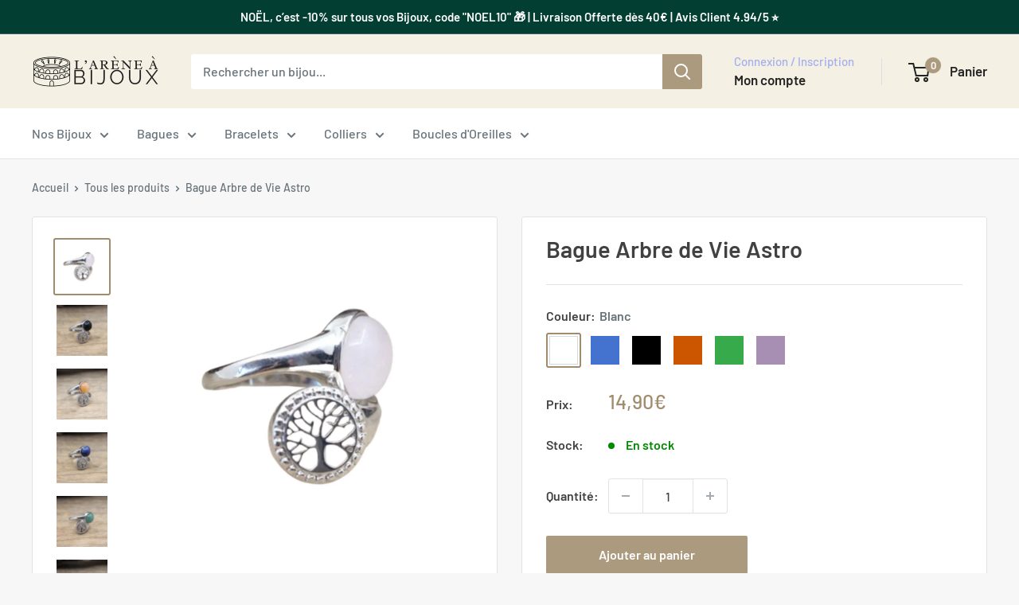

--- FILE ---
content_type: text/html; charset=utf-8
request_url: https://arene-bijoux.com/products/bague-arbre-de-vie-astro
body_size: 28390
content:
<!doctype html>

<html class="no-js" lang="fr">
  <head>
    <meta name="google-site-verification" content="fT1Pt0GyqXk8mSlN4msHlSinD_VG1I0x61vUDDwjuYg" />
    <meta charset="utf-8">
    <meta name="viewport" content="width=device-width, initial-scale=1.0, height=device-height, minimum-scale=1.0, maximum-scale=1.0">
    <meta name="theme-color" content="#a18c6e">

    <title>Bague Arbre de Vie Astro | Arène Bijoux</title><meta name="description" content="Envoutante Bague Arbre de Vie Astro ! Laissez-vous séduire par la finesse de notre bague arbre de vie astro, une parure en acier inoxydable pour femme."><link rel="canonical" href="https://arene-bijoux.com/products/bague-arbre-de-vie-astro"><link rel="shortcut icon" href="//arene-bijoux.com/cdn/shop/files/arene-bijoux_1904bc59-16d8-49a2-bdf1-c47d4634c49a_96x96.png?v=1709563458" type="image/png"><link rel="preload" as="style" href="//arene-bijoux.com/cdn/shop/t/9/assets/theme.css?v=145096456272456570681711537883">
    <link rel="preload" as="script" href="//arene-bijoux.com/cdn/shop/t/9/assets/theme.js?v=115677211525621338981711537883">
    <link rel="preconnect" href="https://cdn.shopify.com">
    <link rel="preconnect" href="https://fonts.shopifycdn.com">
    <link rel="dns-prefetch" href="https://productreviews.shopifycdn.com">
    <link rel="dns-prefetch" href="https://ajax.googleapis.com">
    <link rel="dns-prefetch" href="https://maps.googleapis.com">
    <link rel="dns-prefetch" href="https://maps.gstatic.com">

    <meta property="og:type" content="product">
  <meta property="og:title" content="Bague Arbre de Vie Astro"><meta property="og:image" content="http://arene-bijoux.com/cdn/shop/files/bague-arbre-de-vie_bf67e42a-4bbf-4c37-a053-8af5008fc217.jpg?v=1707817122">
    <meta property="og:image:secure_url" content="https://arene-bijoux.com/cdn/shop/files/bague-arbre-de-vie_bf67e42a-4bbf-4c37-a053-8af5008fc217.jpg?v=1707817122">
    <meta property="og:image:width" content="1000">
    <meta property="og:image:height" content="1000"><meta property="product:price:amount" content="14,90">
  <meta property="product:price:currency" content="EUR"><meta property="og:description" content="Envoutante Bague Arbre de Vie Astro ! Laissez-vous séduire par la finesse de notre bague arbre de vie astro, une parure en acier inoxydable pour femme."><meta property="og:url" content="https://arene-bijoux.com/products/bague-arbre-de-vie-astro">
<meta property="og:site_name" content="L&#39;Arène à Bijoux"><meta name="twitter:card" content="summary"><meta name="twitter:title" content="Bague Arbre de Vie Astro">
  <meta name="twitter:description" content="Envoutante Bague Arbre de Vie Astro Laissez-vous séduire par la finesse de notre bague arbre de vie astro, un bijou en acier inoxydable qui fusionne l&#39;élégance avec un design céleste. Cette bague mixte, disponible en différentes couleurs et ajustable à chaque taille de doigt, est une célébration du ciel étoilé à la portée de votre main. Élément Central Astro : L&#39;arbre de vie est finement travaillé. Variété de Couleurs : Proposée en plusieurs couleurs. Taille Ajustable : Elle est ouverte donc facilement ajustable. Acier Inoxydable Lustré : Le métal résistant garantit durabilité. Unisexe : Son style sobre convient à tous. Choisir cette bague arbre de vie astro, c&#39;est porter un fragment du firmament, une invitation à rêver et à s&#39;émerveiller au quotidien. Que vous cherchiez à vous faire plaisir ou à offrir un cadeau spécial, la bague arbre de vie désir">
  <meta name="twitter:image" content="https://arene-bijoux.com/cdn/shop/files/bague-arbre-de-vie_bf67e42a-4bbf-4c37-a053-8af5008fc217_600x600_crop_center.jpg?v=1707817122">
    <link rel="preload" href="//arene-bijoux.com/cdn/fonts/barlow/barlow_n6.329f582a81f63f125e63c20a5a80ae9477df68e1.woff2" as="font" type="font/woff2" crossorigin><link rel="preload" href="//arene-bijoux.com/cdn/fonts/barlow/barlow_n5.a193a1990790eba0cc5cca569d23799830e90f07.woff2" as="font" type="font/woff2" crossorigin><style>
  @font-face {
  font-family: Barlow;
  font-weight: 600;
  font-style: normal;
  font-display: swap;
  src: url("//arene-bijoux.com/cdn/fonts/barlow/barlow_n6.329f582a81f63f125e63c20a5a80ae9477df68e1.woff2") format("woff2"),
       url("//arene-bijoux.com/cdn/fonts/barlow/barlow_n6.0163402e36247bcb8b02716880d0b39568412e9e.woff") format("woff");
}

  @font-face {
  font-family: Barlow;
  font-weight: 500;
  font-style: normal;
  font-display: swap;
  src: url("//arene-bijoux.com/cdn/fonts/barlow/barlow_n5.a193a1990790eba0cc5cca569d23799830e90f07.woff2") format("woff2"),
       url("//arene-bijoux.com/cdn/fonts/barlow/barlow_n5.ae31c82169b1dc0715609b8cc6a610b917808358.woff") format("woff");
}

@font-face {
  font-family: Barlow;
  font-weight: 600;
  font-style: normal;
  font-display: swap;
  src: url("//arene-bijoux.com/cdn/fonts/barlow/barlow_n6.329f582a81f63f125e63c20a5a80ae9477df68e1.woff2") format("woff2"),
       url("//arene-bijoux.com/cdn/fonts/barlow/barlow_n6.0163402e36247bcb8b02716880d0b39568412e9e.woff") format("woff");
}

@font-face {
  font-family: Barlow;
  font-weight: 600;
  font-style: italic;
  font-display: swap;
  src: url("//arene-bijoux.com/cdn/fonts/barlow/barlow_i6.5a22bd20fb27bad4d7674cc6e666fb9c77d813bb.woff2") format("woff2"),
       url("//arene-bijoux.com/cdn/fonts/barlow/barlow_i6.1c8787fcb59f3add01a87f21b38c7ef797e3b3a1.woff") format("woff");
}


  @font-face {
  font-family: Barlow;
  font-weight: 700;
  font-style: normal;
  font-display: swap;
  src: url("//arene-bijoux.com/cdn/fonts/barlow/barlow_n7.691d1d11f150e857dcbc1c10ef03d825bc378d81.woff2") format("woff2"),
       url("//arene-bijoux.com/cdn/fonts/barlow/barlow_n7.4fdbb1cb7da0e2c2f88492243ffa2b4f91924840.woff") format("woff");
}

  @font-face {
  font-family: Barlow;
  font-weight: 500;
  font-style: italic;
  font-display: swap;
  src: url("//arene-bijoux.com/cdn/fonts/barlow/barlow_i5.714d58286997b65cd479af615cfa9bb0a117a573.woff2") format("woff2"),
       url("//arene-bijoux.com/cdn/fonts/barlow/barlow_i5.0120f77e6447d3b5df4bbec8ad8c2d029d87fb21.woff") format("woff");
}

  @font-face {
  font-family: Barlow;
  font-weight: 700;
  font-style: italic;
  font-display: swap;
  src: url("//arene-bijoux.com/cdn/fonts/barlow/barlow_i7.50e19d6cc2ba5146fa437a5a7443c76d5d730103.woff2") format("woff2"),
       url("//arene-bijoux.com/cdn/fonts/barlow/barlow_i7.47e9f98f1b094d912e6fd631cc3fe93d9f40964f.woff") format("woff");
}


  :root {
    --default-text-font-size : 15px;
    --base-text-font-size    : 16px;
    --heading-font-family    : Barlow, sans-serif;
    --heading-font-weight    : 600;
    --heading-font-style     : normal;
    --text-font-family       : Barlow, sans-serif;
    --text-font-weight       : 500;
    --text-font-style        : normal;
    --text-font-bolder-weight: 600;
    --text-link-decoration   : underline;

    --text-color               : #677279;
    --text-color-rgb           : 103, 114, 121;
    --heading-color            : #414141;
    --border-color             : #e1e3e4;
    --border-color-rgb         : 225, 227, 228;
    --form-border-color        : #d4d6d8;
    --accent-color             : #a18c6e;
    --accent-color-rgb         : 161, 140, 110;
    --link-color               : #a18c6e;
    --link-color-hover         : #76654c;
    --background               : #f7f7f7;
    --secondary-background     : #ffffff;
    --secondary-background-rgb : 255, 255, 255;
    --accent-background        : rgba(161, 140, 110, 0.08);

    --input-background: #ffffff;

    --error-color       : #ff0000;
    --error-background  : rgba(255, 0, 0, 0.07);
    --success-color     : #00aa00;
    --success-background: rgba(0, 170, 0, 0.11);

    --primary-button-background      : #ac9a7e;
    --primary-button-background-rgb  : 172, 154, 126;
    --primary-button-text-color      : #ffffff;
    --secondary-button-background    : #ac9a7e;
    --secondary-button-background-rgb: 172, 154, 126;
    --secondary-button-text-color    : #ffffff;

    --header-background      : #f4f0e4;
    --header-text-color      : #242424;
    --header-light-text-color: #a3afef;
    --header-border-color    : rgba(163, 175, 239, 0.3);
    --header-accent-color    : #ac9a7e;

    --footer-background-color:    #f7f7f7;
    --footer-heading-text-color:  #ac9a7e;
    --footer-body-text-color:     #677279;
    --footer-body-text-color-rgb: 103, 114, 121;
    --footer-accent-color:        #ac9a7e;
    --footer-accent-color-rgb:    172, 154, 126;
    --footer-border:              1px solid var(--border-color);
    
    --flickity-arrow-color: #abb1b4;--product-on-sale-accent           : #ac9a7e;
    --product-on-sale-accent-rgb       : 172, 154, 126;
    --product-on-sale-color            : #ffffff;
    --product-in-stock-color           : #008a00;
    --product-low-stock-color          : #008a00;
    --product-sold-out-color           : #8a9297;
    --product-custom-label-1-background: #008a00;
    --product-custom-label-1-color     : #ffffff;
    --product-custom-label-2-background: #00a500;
    --product-custom-label-2-color     : #ffffff;
    --product-review-star-color        : #ffbd00;

    --mobile-container-gutter : 20px;
    --desktop-container-gutter: 40px;

    /* Shopify related variables */
    --payment-terms-background-color: #f7f7f7;
  }
</style>

<script>
  // IE11 does not have support for CSS variables, so we have to polyfill them
  if (!(((window || {}).CSS || {}).supports && window.CSS.supports('(--a: 0)'))) {
    const script = document.createElement('script');
    script.type = 'text/javascript';
    script.src = 'https://cdn.jsdelivr.net/npm/css-vars-ponyfill@2';
    script.onload = function() {
      cssVars({});
    };

    document.getElementsByTagName('head')[0].appendChild(script);
  }
</script>


    <script>window.performance && window.performance.mark && window.performance.mark('shopify.content_for_header.start');</script><meta name="google-site-verification" content="fT1Pt0GyqXk8mSlN4msHlSinD_VG1I0x61vUDDwjuYg">
<meta id="shopify-digital-wallet" name="shopify-digital-wallet" content="/77652984155/digital_wallets/dialog">
<link rel="alternate" type="application/json+oembed" href="https://arene-bijoux.com/products/bague-arbre-de-vie-astro.oembed">
<script async="async" src="/checkouts/internal/preloads.js?locale=fr-FR"></script>
<script id="shopify-features" type="application/json">{"accessToken":"94823a6cdfa5bac0567b60c67ae12ff1","betas":["rich-media-storefront-analytics"],"domain":"arene-bijoux.com","predictiveSearch":true,"shopId":77652984155,"locale":"fr"}</script>
<script>var Shopify = Shopify || {};
Shopify.shop = "424b68-2.myshopify.com";
Shopify.locale = "fr";
Shopify.currency = {"active":"EUR","rate":"1.0"};
Shopify.country = "FR";
Shopify.theme = {"name":"Arène Bijoux 2024 - 3.2 | Personnalisé","id":166494634331,"schema_name":"Warehouse","schema_version":"5.0.0","theme_store_id":871,"role":"main"};
Shopify.theme.handle = "null";
Shopify.theme.style = {"id":null,"handle":null};
Shopify.cdnHost = "arene-bijoux.com/cdn";
Shopify.routes = Shopify.routes || {};
Shopify.routes.root = "/";</script>
<script type="module">!function(o){(o.Shopify=o.Shopify||{}).modules=!0}(window);</script>
<script>!function(o){function n(){var o=[];function n(){o.push(Array.prototype.slice.apply(arguments))}return n.q=o,n}var t=o.Shopify=o.Shopify||{};t.loadFeatures=n(),t.autoloadFeatures=n()}(window);</script>
<script id="shop-js-analytics" type="application/json">{"pageType":"product"}</script>
<script defer="defer" async type="module" src="//arene-bijoux.com/cdn/shopifycloud/shop-js/modules/v2/client.init-shop-cart-sync_CK653pj-.fr.esm.js"></script>
<script defer="defer" async type="module" src="//arene-bijoux.com/cdn/shopifycloud/shop-js/modules/v2/chunk.common_THX2l5vq.esm.js"></script>
<script type="module">
  await import("//arene-bijoux.com/cdn/shopifycloud/shop-js/modules/v2/client.init-shop-cart-sync_CK653pj-.fr.esm.js");
await import("//arene-bijoux.com/cdn/shopifycloud/shop-js/modules/v2/chunk.common_THX2l5vq.esm.js");

  window.Shopify.SignInWithShop?.initShopCartSync?.({"fedCMEnabled":true,"windoidEnabled":true});

</script>
<script>(function() {
  var isLoaded = false;
  function asyncLoad() {
    if (isLoaded) return;
    isLoaded = true;
    var urls = ["https:\/\/omnisnippet1.com\/platforms\/shopify.js?source=scriptTag\u0026v=2025-11-26T15\u0026shop=424b68-2.myshopify.com"];
    for (var i = 0; i < urls.length; i++) {
      var s = document.createElement('script');
      s.type = 'text/javascript';
      s.async = true;
      s.src = urls[i];
      var x = document.getElementsByTagName('script')[0];
      x.parentNode.insertBefore(s, x);
    }
  };
  if(window.attachEvent) {
    window.attachEvent('onload', asyncLoad);
  } else {
    window.addEventListener('load', asyncLoad, false);
  }
})();</script>
<script id="__st">var __st={"a":77652984155,"offset":3600,"reqid":"191ba312-707e-4398-8bc3-e89d35bbe79f-1766547107","pageurl":"arene-bijoux.com\/products\/bague-arbre-de-vie-astro","u":"1997ca530407","p":"product","rtyp":"product","rid":8795745878363};</script>
<script>window.ShopifyPaypalV4VisibilityTracking = true;</script>
<script id="captcha-bootstrap">!function(){'use strict';const t='contact',e='account',n='new_comment',o=[[t,t],['blogs',n],['comments',n],[t,'customer']],c=[[e,'customer_login'],[e,'guest_login'],[e,'recover_customer_password'],[e,'create_customer']],r=t=>t.map((([t,e])=>`form[action*='/${t}']:not([data-nocaptcha='true']) input[name='form_type'][value='${e}']`)).join(','),a=t=>()=>t?[...document.querySelectorAll(t)].map((t=>t.form)):[];function s(){const t=[...o],e=r(t);return a(e)}const i='password',u='form_key',d=['recaptcha-v3-token','g-recaptcha-response','h-captcha-response',i],f=()=>{try{return window.sessionStorage}catch{return}},m='__shopify_v',_=t=>t.elements[u];function p(t,e,n=!1){try{const o=window.sessionStorage,c=JSON.parse(o.getItem(e)),{data:r}=function(t){const{data:e,action:n}=t;return t[m]||n?{data:e,action:n}:{data:t,action:n}}(c);for(const[e,n]of Object.entries(r))t.elements[e]&&(t.elements[e].value=n);n&&o.removeItem(e)}catch(o){console.error('form repopulation failed',{error:o})}}const l='form_type',E='cptcha';function T(t){t.dataset[E]=!0}const w=window,h=w.document,L='Shopify',v='ce_forms',y='captcha';let A=!1;((t,e)=>{const n=(g='f06e6c50-85a8-45c8-87d0-21a2b65856fe',I='https://cdn.shopify.com/shopifycloud/storefront-forms-hcaptcha/ce_storefront_forms_captcha_hcaptcha.v1.5.2.iife.js',D={infoText:'Protégé par hCaptcha',privacyText:'Confidentialité',termsText:'Conditions'},(t,e,n)=>{const o=w[L][v],c=o.bindForm;if(c)return c(t,g,e,D).then(n);var r;o.q.push([[t,g,e,D],n]),r=I,A||(h.body.append(Object.assign(h.createElement('script'),{id:'captcha-provider',async:!0,src:r})),A=!0)});var g,I,D;w[L]=w[L]||{},w[L][v]=w[L][v]||{},w[L][v].q=[],w[L][y]=w[L][y]||{},w[L][y].protect=function(t,e){n(t,void 0,e),T(t)},Object.freeze(w[L][y]),function(t,e,n,w,h,L){const[v,y,A,g]=function(t,e,n){const i=e?o:[],u=t?c:[],d=[...i,...u],f=r(d),m=r(i),_=r(d.filter((([t,e])=>n.includes(e))));return[a(f),a(m),a(_),s()]}(w,h,L),I=t=>{const e=t.target;return e instanceof HTMLFormElement?e:e&&e.form},D=t=>v().includes(t);t.addEventListener('submit',(t=>{const e=I(t);if(!e)return;const n=D(e)&&!e.dataset.hcaptchaBound&&!e.dataset.recaptchaBound,o=_(e),c=g().includes(e)&&(!o||!o.value);(n||c)&&t.preventDefault(),c&&!n&&(function(t){try{if(!f())return;!function(t){const e=f();if(!e)return;const n=_(t);if(!n)return;const o=n.value;o&&e.removeItem(o)}(t);const e=Array.from(Array(32),(()=>Math.random().toString(36)[2])).join('');!function(t,e){_(t)||t.append(Object.assign(document.createElement('input'),{type:'hidden',name:u})),t.elements[u].value=e}(t,e),function(t,e){const n=f();if(!n)return;const o=[...t.querySelectorAll(`input[type='${i}']`)].map((({name:t})=>t)),c=[...d,...o],r={};for(const[a,s]of new FormData(t).entries())c.includes(a)||(r[a]=s);n.setItem(e,JSON.stringify({[m]:1,action:t.action,data:r}))}(t,e)}catch(e){console.error('failed to persist form',e)}}(e),e.submit())}));const S=(t,e)=>{t&&!t.dataset[E]&&(n(t,e.some((e=>e===t))),T(t))};for(const o of['focusin','change'])t.addEventListener(o,(t=>{const e=I(t);D(e)&&S(e,y())}));const B=e.get('form_key'),M=e.get(l),P=B&&M;t.addEventListener('DOMContentLoaded',(()=>{const t=y();if(P)for(const e of t)e.elements[l].value===M&&p(e,B);[...new Set([...A(),...v().filter((t=>'true'===t.dataset.shopifyCaptcha))])].forEach((e=>S(e,t)))}))}(h,new URLSearchParams(w.location.search),n,t,e,['guest_login'])})(!0,!0)}();</script>
<script integrity="sha256-4kQ18oKyAcykRKYeNunJcIwy7WH5gtpwJnB7kiuLZ1E=" data-source-attribution="shopify.loadfeatures" defer="defer" src="//arene-bijoux.com/cdn/shopifycloud/storefront/assets/storefront/load_feature-a0a9edcb.js" crossorigin="anonymous"></script>
<script data-source-attribution="shopify.dynamic_checkout.dynamic.init">var Shopify=Shopify||{};Shopify.PaymentButton=Shopify.PaymentButton||{isStorefrontPortableWallets:!0,init:function(){window.Shopify.PaymentButton.init=function(){};var t=document.createElement("script");t.src="https://arene-bijoux.com/cdn/shopifycloud/portable-wallets/latest/portable-wallets.fr.js",t.type="module",document.head.appendChild(t)}};
</script>
<script data-source-attribution="shopify.dynamic_checkout.buyer_consent">
  function portableWalletsHideBuyerConsent(e){var t=document.getElementById("shopify-buyer-consent"),n=document.getElementById("shopify-subscription-policy-button");t&&n&&(t.classList.add("hidden"),t.setAttribute("aria-hidden","true"),n.removeEventListener("click",e))}function portableWalletsShowBuyerConsent(e){var t=document.getElementById("shopify-buyer-consent"),n=document.getElementById("shopify-subscription-policy-button");t&&n&&(t.classList.remove("hidden"),t.removeAttribute("aria-hidden"),n.addEventListener("click",e))}window.Shopify?.PaymentButton&&(window.Shopify.PaymentButton.hideBuyerConsent=portableWalletsHideBuyerConsent,window.Shopify.PaymentButton.showBuyerConsent=portableWalletsShowBuyerConsent);
</script>
<script data-source-attribution="shopify.dynamic_checkout.cart.bootstrap">document.addEventListener("DOMContentLoaded",(function(){function t(){return document.querySelector("shopify-accelerated-checkout-cart, shopify-accelerated-checkout")}if(t())Shopify.PaymentButton.init();else{new MutationObserver((function(e,n){t()&&(Shopify.PaymentButton.init(),n.disconnect())})).observe(document.body,{childList:!0,subtree:!0})}}));
</script>
<script id='scb4127' type='text/javascript' async='' src='https://arene-bijoux.com/cdn/shopifycloud/privacy-banner/storefront-banner.js'></script><link id="shopify-accelerated-checkout-styles" rel="stylesheet" media="screen" href="https://arene-bijoux.com/cdn/shopifycloud/portable-wallets/latest/accelerated-checkout-backwards-compat.css" crossorigin="anonymous">
<style id="shopify-accelerated-checkout-cart">
        #shopify-buyer-consent {
  margin-top: 1em;
  display: inline-block;
  width: 100%;
}

#shopify-buyer-consent.hidden {
  display: none;
}

#shopify-subscription-policy-button {
  background: none;
  border: none;
  padding: 0;
  text-decoration: underline;
  font-size: inherit;
  cursor: pointer;
}

#shopify-subscription-policy-button::before {
  box-shadow: none;
}

      </style>

<script>window.performance && window.performance.mark && window.performance.mark('shopify.content_for_header.end');</script>

    <link rel="stylesheet" href="//arene-bijoux.com/cdn/shop/t/9/assets/theme.css?v=145096456272456570681711537883">

    
  <script type="application/ld+json">
  {
    "@context": "https://schema.org",
    "@type": "Product",
    "productID": 8795745878363,
    "offers": [{
          "@type": "Offer",
          "name": "Blanc",
          "availability":"https://schema.org/InStock",
          "price": 14.9,
          "priceCurrency": "EUR",
          "priceValidUntil": "2026-01-03","sku": "200000783:29#Rose Quartz;200000369:200001539#Resizable",
          "url": "/products/bague-arbre-de-vie-astro?variant=47680272925019"
        },
{
          "@type": "Offer",
          "name": "Bleue",
          "availability":"https://schema.org/InStock",
          "price": 14.9,
          "priceCurrency": "EUR",
          "priceValidUntil": "2026-01-03","sku": "200000783:202135821#Lapis Lazuli;200000369:200001539#Resizable",
          "url": "/products/bague-arbre-de-vie-astro?variant=47680273318235"
        },
{
          "@type": "Offer",
          "name": "Noire",
          "availability":"https://schema.org/InStock",
          "price": 14.9,
          "priceCurrency": "EUR",
          "priceValidUntil": "2026-01-03","sku": "200000783:1475229281#Black Agate;200000369:200001539#Resizable",
          "url": "/products/bague-arbre-de-vie-astro?variant=47680273285467"
        },
{
          "@type": "Offer",
          "name": "Orange",
          "availability":"https://schema.org/InStock",
          "price": 14.9,
          "priceCurrency": "EUR",
          "priceValidUntil": "2026-01-03","sku": "200000783:175#Orange Jade;200000369:200001539#Resizable",
          "url": "/products/bague-arbre-de-vie-astro?variant=47680272990555"
        },
{
          "@type": "Offer",
          "name": "Verte",
          "availability":"https://schema.org/InStock",
          "price": 14.9,
          "priceCurrency": "EUR",
          "priceValidUntil": "2026-01-03","sku": "200000783:4602#Aventurine;200000369:200001539#Resizable",
          "url": "/products/bague-arbre-de-vie-astro?variant=47680273121627"
        },
{
          "@type": "Offer",
          "name": "Violette",
          "availability":"https://schema.org/InStock",
          "price": 14.9,
          "priceCurrency": "EUR",
          "priceValidUntil": "2026-01-03","sku": "200000783:6144#Amethyst;200000369:200001539#Resizable",
          "url": "/products/bague-arbre-de-vie-astro?variant=47680273023323"
        }
],"brand": {
      "@type": "Brand",
      "name": "L'Arène à Bijoux"
    },
    "name": "Bague Arbre de Vie Astro",
    "description": "Envoutante Bague Arbre de Vie Astro\nLaissez-vous séduire par la finesse de notre bague arbre de vie astro, un bijou en acier inoxydable qui fusionne l'élégance avec un design céleste. Cette bague mixte, disponible en différentes couleurs et ajustable à chaque taille de doigt, est une célébration du ciel étoilé à la portée de votre main.\n\nÉlément Central Astro : L'arbre de vie est finement travaillé.\nVariété de Couleurs : Proposée en plusieurs couleurs.\nTaille Ajustable : Elle est ouverte donc facilement ajustable.\nAcier Inoxydable Lustré : Le métal résistant garantit durabilité.\nUnisexe : Son style sobre convient à tous.\n\nChoisir cette bague arbre de vie astro, c'est porter un fragment du firmament, une invitation à rêver et à s'émerveiller au quotidien.\nQue vous cherchiez à vous faire plaisir ou à offrir un cadeau spécial, la bague arbre de vie désir est un choix parfait. Commandez dès maintenant pour ajouter une touche de beauté et de symbolisme à votre collection de bijoux.\nVous aimez cette bague tendance ? Alors, vous allez également adorer notre bague arbre de vie acier pour son design unique. Toutes les créations de notre collection de bagues arbre de vie sont faites pour mettre en avant son symbole d’éternité. Et si vous souhaitez compléter votre collection de bijoux, vous devriez jeter un œil à tous nos bijoux arbre de vie, parfait pour homme comme pour femme.",
    "category": "",
    "url": "/products/bague-arbre-de-vie-astro",
    "sku": "200000783:29#Rose Quartz;200000369:200001539#Resizable",
    "image": {
      "@type": "ImageObject",
      "url": "https://arene-bijoux.com/cdn/shop/files/bague-arbre-de-vie_bf67e42a-4bbf-4c37-a053-8af5008fc217.jpg?v=1707817122&width=1024",
      "image": "https://arene-bijoux.com/cdn/shop/files/bague-arbre-de-vie_bf67e42a-4bbf-4c37-a053-8af5008fc217.jpg?v=1707817122&width=1024",
      "name": "Bague Arbre de Vie Astro",
      "width": "1024",
      "height": "1024"
    }
  }
  </script>



  <script type="application/ld+json">
  {
    "@context": "https://schema.org",
    "@type": "BreadcrumbList",
  "itemListElement": [{
      "@type": "ListItem",
      "position": 1,
      "name": "Accueil",
      "item": "https://arene-bijoux.com"
    },{
          "@type": "ListItem",
          "position": 2,
          "name": "Bague Arbre de Vie Astro",
          "item": "https://arene-bijoux.com/products/bague-arbre-de-vie-astro"
        }]
  }
  </script>



    <script>
      // This allows to expose several variables to the global scope, to be used in scripts
      window.theme = {
        pageType: "product",
        cartCount: 0,
        moneyFormat: "{{amount_with_comma_separator}}€",
        moneyWithCurrencyFormat: "{{amount_with_comma_separator}}€ EUR",
        currencyCodeEnabled: false,
        showDiscount: true,
        discountMode: "percentage",
        cartType: "drawer"
      };

      window.routes = {
        rootUrl: "\/",
        rootUrlWithoutSlash: '',
        cartUrl: "\/cart",
        cartAddUrl: "\/cart\/add",
        cartChangeUrl: "\/cart\/change",
        searchUrl: "\/search",
        productRecommendationsUrl: "\/recommendations\/products"
      };

      window.languages = {
        productRegularPrice: "Prix normal",
        productSalePrice: "Prix réduit",
        collectionOnSaleLabel: "Economisez {{savings}}",
        productFormUnavailable: "Indisponible",
        productFormAddToCart: "Ajouter au panier",
        productFormPreOrder: "Pré-commander",
        productFormSoldOut: "Rupture de stock",
        productAdded: "Le produit a été ajouté au panier",
        productAddedShort: "Ajouté !",
        shippingEstimatorNoResults: "Nous ne livrons pas à votre adresse.",
        shippingEstimatorOneResult: "Il y a une option de livraison disponible :",
        shippingEstimatorMultipleResults: "Il y a {{count}} options de livraison disponibles :",
        shippingEstimatorErrors: "Une erreur s\u0026#39;est produite :"
      };

      document.documentElement.className = document.documentElement.className.replace('no-js', 'js');
    </script><script src="//arene-bijoux.com/cdn/shop/t/9/assets/theme.js?v=115677211525621338981711537883" defer></script>
    <script src="//arene-bijoux.com/cdn/shop/t/9/assets/custom.js?v=102476495355921946141711537883" defer></script><script>
        (function () {
          window.onpageshow = function() {
            // We force re-freshing the cart content onpageshow, as most browsers will serve a cache copy when hitting the
            // back button, which cause staled data
            document.documentElement.dispatchEvent(new CustomEvent('cart:refresh', {
              bubbles: true,
              detail: {scrollToTop: false}
            }));
          };
        })();
      </script>


<!-- Google Tag Manager -->
<script>(function(w,d,s,l,i){w[l]=w[l]||[];w[l].push({'gtm.start':
new Date().getTime(),event:'gtm.js'});var f=d.getElementsByTagName(s)[0],
j=d.createElement(s),dl=l!='dataLayer'?'&l='+l:'';j.async=true;j.src=
'https://www.googletagmanager.com/gtm.js?id='+i+dl;f.parentNode.insertBefore(j,f);
})(window,document,'script','dataLayer','GTM-5BLJZK5N');</script>
<!-- End Google Tag Manager -->
    
  <link href="https://monorail-edge.shopifysvc.com" rel="dns-prefetch">
<script>(function(){if ("sendBeacon" in navigator && "performance" in window) {try {var session_token_from_headers = performance.getEntriesByType('navigation')[0].serverTiming.find(x => x.name == '_s').description;} catch {var session_token_from_headers = undefined;}var session_cookie_matches = document.cookie.match(/_shopify_s=([^;]*)/);var session_token_from_cookie = session_cookie_matches && session_cookie_matches.length === 2 ? session_cookie_matches[1] : "";var session_token = session_token_from_headers || session_token_from_cookie || "";function handle_abandonment_event(e) {var entries = performance.getEntries().filter(function(entry) {return /monorail-edge.shopifysvc.com/.test(entry.name);});if (!window.abandonment_tracked && entries.length === 0) {window.abandonment_tracked = true;var currentMs = Date.now();var navigation_start = performance.timing.navigationStart;var payload = {shop_id: 77652984155,url: window.location.href,navigation_start,duration: currentMs - navigation_start,session_token,page_type: "product"};window.navigator.sendBeacon("https://monorail-edge.shopifysvc.com/v1/produce", JSON.stringify({schema_id: "online_store_buyer_site_abandonment/1.1",payload: payload,metadata: {event_created_at_ms: currentMs,event_sent_at_ms: currentMs}}));}}window.addEventListener('pagehide', handle_abandonment_event);}}());</script>
<script id="web-pixels-manager-setup">(function e(e,d,r,n,o){if(void 0===o&&(o={}),!Boolean(null===(a=null===(i=window.Shopify)||void 0===i?void 0:i.analytics)||void 0===a?void 0:a.replayQueue)){var i,a;window.Shopify=window.Shopify||{};var t=window.Shopify;t.analytics=t.analytics||{};var s=t.analytics;s.replayQueue=[],s.publish=function(e,d,r){return s.replayQueue.push([e,d,r]),!0};try{self.performance.mark("wpm:start")}catch(e){}var l=function(){var e={modern:/Edge?\/(1{2}[4-9]|1[2-9]\d|[2-9]\d{2}|\d{4,})\.\d+(\.\d+|)|Firefox\/(1{2}[4-9]|1[2-9]\d|[2-9]\d{2}|\d{4,})\.\d+(\.\d+|)|Chrom(ium|e)\/(9{2}|\d{3,})\.\d+(\.\d+|)|(Maci|X1{2}).+ Version\/(15\.\d+|(1[6-9]|[2-9]\d|\d{3,})\.\d+)([,.]\d+|)( \(\w+\)|)( Mobile\/\w+|) Safari\/|Chrome.+OPR\/(9{2}|\d{3,})\.\d+\.\d+|(CPU[ +]OS|iPhone[ +]OS|CPU[ +]iPhone|CPU IPhone OS|CPU iPad OS)[ +]+(15[._]\d+|(1[6-9]|[2-9]\d|\d{3,})[._]\d+)([._]\d+|)|Android:?[ /-](13[3-9]|1[4-9]\d|[2-9]\d{2}|\d{4,})(\.\d+|)(\.\d+|)|Android.+Firefox\/(13[5-9]|1[4-9]\d|[2-9]\d{2}|\d{4,})\.\d+(\.\d+|)|Android.+Chrom(ium|e)\/(13[3-9]|1[4-9]\d|[2-9]\d{2}|\d{4,})\.\d+(\.\d+|)|SamsungBrowser\/([2-9]\d|\d{3,})\.\d+/,legacy:/Edge?\/(1[6-9]|[2-9]\d|\d{3,})\.\d+(\.\d+|)|Firefox\/(5[4-9]|[6-9]\d|\d{3,})\.\d+(\.\d+|)|Chrom(ium|e)\/(5[1-9]|[6-9]\d|\d{3,})\.\d+(\.\d+|)([\d.]+$|.*Safari\/(?![\d.]+ Edge\/[\d.]+$))|(Maci|X1{2}).+ Version\/(10\.\d+|(1[1-9]|[2-9]\d|\d{3,})\.\d+)([,.]\d+|)( \(\w+\)|)( Mobile\/\w+|) Safari\/|Chrome.+OPR\/(3[89]|[4-9]\d|\d{3,})\.\d+\.\d+|(CPU[ +]OS|iPhone[ +]OS|CPU[ +]iPhone|CPU IPhone OS|CPU iPad OS)[ +]+(10[._]\d+|(1[1-9]|[2-9]\d|\d{3,})[._]\d+)([._]\d+|)|Android:?[ /-](13[3-9]|1[4-9]\d|[2-9]\d{2}|\d{4,})(\.\d+|)(\.\d+|)|Mobile Safari.+OPR\/([89]\d|\d{3,})\.\d+\.\d+|Android.+Firefox\/(13[5-9]|1[4-9]\d|[2-9]\d{2}|\d{4,})\.\d+(\.\d+|)|Android.+Chrom(ium|e)\/(13[3-9]|1[4-9]\d|[2-9]\d{2}|\d{4,})\.\d+(\.\d+|)|Android.+(UC? ?Browser|UCWEB|U3)[ /]?(15\.([5-9]|\d{2,})|(1[6-9]|[2-9]\d|\d{3,})\.\d+)\.\d+|SamsungBrowser\/(5\.\d+|([6-9]|\d{2,})\.\d+)|Android.+MQ{2}Browser\/(14(\.(9|\d{2,})|)|(1[5-9]|[2-9]\d|\d{3,})(\.\d+|))(\.\d+|)|K[Aa][Ii]OS\/(3\.\d+|([4-9]|\d{2,})\.\d+)(\.\d+|)/},d=e.modern,r=e.legacy,n=navigator.userAgent;return n.match(d)?"modern":n.match(r)?"legacy":"unknown"}(),u="modern"===l?"modern":"legacy",c=(null!=n?n:{modern:"",legacy:""})[u],f=function(e){return[e.baseUrl,"/wpm","/b",e.hashVersion,"modern"===e.buildTarget?"m":"l",".js"].join("")}({baseUrl:d,hashVersion:r,buildTarget:u}),m=function(e){var d=e.version,r=e.bundleTarget,n=e.surface,o=e.pageUrl,i=e.monorailEndpoint;return{emit:function(e){var a=e.status,t=e.errorMsg,s=(new Date).getTime(),l=JSON.stringify({metadata:{event_sent_at_ms:s},events:[{schema_id:"web_pixels_manager_load/3.1",payload:{version:d,bundle_target:r,page_url:o,status:a,surface:n,error_msg:t},metadata:{event_created_at_ms:s}}]});if(!i)return console&&console.warn&&console.warn("[Web Pixels Manager] No Monorail endpoint provided, skipping logging."),!1;try{return self.navigator.sendBeacon.bind(self.navigator)(i,l)}catch(e){}var u=new XMLHttpRequest;try{return u.open("POST",i,!0),u.setRequestHeader("Content-Type","text/plain"),u.send(l),!0}catch(e){return console&&console.warn&&console.warn("[Web Pixels Manager] Got an unhandled error while logging to Monorail."),!1}}}}({version:r,bundleTarget:l,surface:e.surface,pageUrl:self.location.href,monorailEndpoint:e.monorailEndpoint});try{o.browserTarget=l,function(e){var d=e.src,r=e.async,n=void 0===r||r,o=e.onload,i=e.onerror,a=e.sri,t=e.scriptDataAttributes,s=void 0===t?{}:t,l=document.createElement("script"),u=document.querySelector("head"),c=document.querySelector("body");if(l.async=n,l.src=d,a&&(l.integrity=a,l.crossOrigin="anonymous"),s)for(var f in s)if(Object.prototype.hasOwnProperty.call(s,f))try{l.dataset[f]=s[f]}catch(e){}if(o&&l.addEventListener("load",o),i&&l.addEventListener("error",i),u)u.appendChild(l);else{if(!c)throw new Error("Did not find a head or body element to append the script");c.appendChild(l)}}({src:f,async:!0,onload:function(){if(!function(){var e,d;return Boolean(null===(d=null===(e=window.Shopify)||void 0===e?void 0:e.analytics)||void 0===d?void 0:d.initialized)}()){var d=window.webPixelsManager.init(e)||void 0;if(d){var r=window.Shopify.analytics;r.replayQueue.forEach((function(e){var r=e[0],n=e[1],o=e[2];d.publishCustomEvent(r,n,o)})),r.replayQueue=[],r.publish=d.publishCustomEvent,r.visitor=d.visitor,r.initialized=!0}}},onerror:function(){return m.emit({status:"failed",errorMsg:"".concat(f," has failed to load")})},sri:function(e){var d=/^sha384-[A-Za-z0-9+/=]+$/;return"string"==typeof e&&d.test(e)}(c)?c:"",scriptDataAttributes:o}),m.emit({status:"loading"})}catch(e){m.emit({status:"failed",errorMsg:(null==e?void 0:e.message)||"Unknown error"})}}})({shopId: 77652984155,storefrontBaseUrl: "https://arene-bijoux.com",extensionsBaseUrl: "https://extensions.shopifycdn.com/cdn/shopifycloud/web-pixels-manager",monorailEndpoint: "https://monorail-edge.shopifysvc.com/unstable/produce_batch",surface: "storefront-renderer",enabledBetaFlags: ["2dca8a86","a0d5f9d2"],webPixelsConfigList: [{"id":"3475210587","configuration":"{\"apiURL\":\"https:\/\/api.omnisend.com\",\"appURL\":\"https:\/\/app.omnisend.com\",\"brandID\":\"69271f684ad8e2ada6db109f\",\"trackingURL\":\"https:\/\/wt.omnisendlink.com\"}","eventPayloadVersion":"v1","runtimeContext":"STRICT","scriptVersion":"aa9feb15e63a302383aa48b053211bbb","type":"APP","apiClientId":186001,"privacyPurposes":["ANALYTICS","MARKETING","SALE_OF_DATA"],"dataSharingAdjustments":{"protectedCustomerApprovalScopes":["read_customer_address","read_customer_email","read_customer_name","read_customer_personal_data","read_customer_phone"]}},{"id":"1136394587","configuration":"{\"config\":\"{\\\"pixel_id\\\":\\\"G-FJM5318L3T\\\",\\\"target_country\\\":\\\"FR\\\",\\\"gtag_events\\\":[{\\\"type\\\":\\\"begin_checkout\\\",\\\"action_label\\\":[\\\"G-FJM5318L3T\\\",\\\"AW-11543900521\\\/ODwxCIX8loEaEOnix4Ar\\\"]},{\\\"type\\\":\\\"search\\\",\\\"action_label\\\":[\\\"G-FJM5318L3T\\\",\\\"AW-11543900521\\\/M3QSCP_7loEaEOnix4Ar\\\"]},{\\\"type\\\":\\\"view_item\\\",\\\"action_label\\\":[\\\"G-FJM5318L3T\\\",\\\"AW-11543900521\\\/lfabCPz7loEaEOnix4Ar\\\",\\\"MC-V13CSPPXKK\\\"]},{\\\"type\\\":\\\"purchase\\\",\\\"action_label\\\":[\\\"G-FJM5318L3T\\\",\\\"AW-11543900521\\\/oPYkCPb7loEaEOnix4Ar\\\",\\\"MC-V13CSPPXKK\\\"]},{\\\"type\\\":\\\"page_view\\\",\\\"action_label\\\":[\\\"G-FJM5318L3T\\\",\\\"AW-11543900521\\\/HYd0CPn7loEaEOnix4Ar\\\",\\\"MC-V13CSPPXKK\\\"]},{\\\"type\\\":\\\"add_payment_info\\\",\\\"action_label\\\":[\\\"G-FJM5318L3T\\\",\\\"AW-11543900521\\\/PFI0CIj8loEaEOnix4Ar\\\"]},{\\\"type\\\":\\\"add_to_cart\\\",\\\"action_label\\\":[\\\"G-FJM5318L3T\\\",\\\"AW-11543900521\\\/9T1pCIL8loEaEOnix4Ar\\\"]}],\\\"enable_monitoring_mode\\\":false}\"}","eventPayloadVersion":"v1","runtimeContext":"OPEN","scriptVersion":"b2a88bafab3e21179ed38636efcd8a93","type":"APP","apiClientId":1780363,"privacyPurposes":[],"dataSharingAdjustments":{"protectedCustomerApprovalScopes":["read_customer_address","read_customer_email","read_customer_name","read_customer_personal_data","read_customer_phone"]}},{"id":"shopify-app-pixel","configuration":"{}","eventPayloadVersion":"v1","runtimeContext":"STRICT","scriptVersion":"0450","apiClientId":"shopify-pixel","type":"APP","privacyPurposes":["ANALYTICS","MARKETING"]},{"id":"shopify-custom-pixel","eventPayloadVersion":"v1","runtimeContext":"LAX","scriptVersion":"0450","apiClientId":"shopify-pixel","type":"CUSTOM","privacyPurposes":["ANALYTICS","MARKETING"]}],isMerchantRequest: false,initData: {"shop":{"name":"L'Arène à Bijoux","paymentSettings":{"currencyCode":"EUR"},"myshopifyDomain":"424b68-2.myshopify.com","countryCode":"FR","storefrontUrl":"https:\/\/arene-bijoux.com"},"customer":null,"cart":null,"checkout":null,"productVariants":[{"price":{"amount":14.9,"currencyCode":"EUR"},"product":{"title":"Bague Arbre de Vie Astro","vendor":"L'Arène à Bijoux","id":"8795745878363","untranslatedTitle":"Bague Arbre de Vie Astro","url":"\/products\/bague-arbre-de-vie-astro","type":""},"id":"47680272925019","image":{"src":"\/\/arene-bijoux.com\/cdn\/shop\/files\/bague-arbre-de-vie_1_ccb19a06-9468-455a-a443-af53ac1e8bbc.jpg?v=1707817122"},"sku":"200000783:29#Rose Quartz;200000369:200001539#Resizable","title":"Blanc","untranslatedTitle":"Blanc"},{"price":{"amount":14.9,"currencyCode":"EUR"},"product":{"title":"Bague Arbre de Vie Astro","vendor":"L'Arène à Bijoux","id":"8795745878363","untranslatedTitle":"Bague Arbre de Vie Astro","url":"\/products\/bague-arbre-de-vie-astro","type":""},"id":"47680273318235","image":{"src":"\/\/arene-bijoux.com\/cdn\/shop\/files\/bague-arbre-de-vie_6_7ebe610c-71f5-4fb0-a7ef-1a8a8f2a34f3.jpg?v=1707817122"},"sku":"200000783:202135821#Lapis Lazuli;200000369:200001539#Resizable","title":"Bleue","untranslatedTitle":"Bleue"},{"price":{"amount":14.9,"currencyCode":"EUR"},"product":{"title":"Bague Arbre de Vie Astro","vendor":"L'Arène à Bijoux","id":"8795745878363","untranslatedTitle":"Bague Arbre de Vie Astro","url":"\/products\/bague-arbre-de-vie-astro","type":""},"id":"47680273285467","image":{"src":"\/\/arene-bijoux.com\/cdn\/shop\/files\/bague-arbre-de-vie_8_86cefc31-a40f-4f60-9d0b-c6e600163790.jpg?v=1707817122"},"sku":"200000783:1475229281#Black Agate;200000369:200001539#Resizable","title":"Noire","untranslatedTitle":"Noire"},{"price":{"amount":14.9,"currencyCode":"EUR"},"product":{"title":"Bague Arbre de Vie Astro","vendor":"L'Arène à Bijoux","id":"8795745878363","untranslatedTitle":"Bague Arbre de Vie Astro","url":"\/products\/bague-arbre-de-vie-astro","type":""},"id":"47680272990555","image":{"src":"\/\/arene-bijoux.com\/cdn\/shop\/files\/bague-arbre-de-vie_2_5e1ddd98-7ae3-44a9-a512-728817139008.jpg?v=1707817122"},"sku":"200000783:175#Orange Jade;200000369:200001539#Resizable","title":"Orange","untranslatedTitle":"Orange"},{"price":{"amount":14.9,"currencyCode":"EUR"},"product":{"title":"Bague Arbre de Vie Astro","vendor":"L'Arène à Bijoux","id":"8795745878363","untranslatedTitle":"Bague Arbre de Vie Astro","url":"\/products\/bague-arbre-de-vie-astro","type":""},"id":"47680273121627","image":{"src":"\/\/arene-bijoux.com\/cdn\/shop\/files\/bague-arbre-de-vie_7_175b81c9-8f67-4e72-a104-dcd8d29b05ab.jpg?v=1707817122"},"sku":"200000783:4602#Aventurine;200000369:200001539#Resizable","title":"Verte","untranslatedTitle":"Verte"},{"price":{"amount":14.9,"currencyCode":"EUR"},"product":{"title":"Bague Arbre de Vie Astro","vendor":"L'Arène à Bijoux","id":"8795745878363","untranslatedTitle":"Bague Arbre de Vie Astro","url":"\/products\/bague-arbre-de-vie-astro","type":""},"id":"47680273023323","image":{"src":"\/\/arene-bijoux.com\/cdn\/shop\/files\/bague-arbre-de-vie_5_df749ba6-dfd9-4348-bafe-80da638eb263.jpg?v=1707817122"},"sku":"200000783:6144#Amethyst;200000369:200001539#Resizable","title":"Violette","untranslatedTitle":"Violette"}],"purchasingCompany":null},},"https://arene-bijoux.com/cdn","da62cc92w68dfea28pcf9825a4m392e00d0",{"modern":"","legacy":""},{"shopId":"77652984155","storefrontBaseUrl":"https:\/\/arene-bijoux.com","extensionBaseUrl":"https:\/\/extensions.shopifycdn.com\/cdn\/shopifycloud\/web-pixels-manager","surface":"storefront-renderer","enabledBetaFlags":"[\"2dca8a86\", \"a0d5f9d2\"]","isMerchantRequest":"false","hashVersion":"da62cc92w68dfea28pcf9825a4m392e00d0","publish":"custom","events":"[[\"page_viewed\",{}],[\"product_viewed\",{\"productVariant\":{\"price\":{\"amount\":14.9,\"currencyCode\":\"EUR\"},\"product\":{\"title\":\"Bague Arbre de Vie Astro\",\"vendor\":\"L'Arène à Bijoux\",\"id\":\"8795745878363\",\"untranslatedTitle\":\"Bague Arbre de Vie Astro\",\"url\":\"\/products\/bague-arbre-de-vie-astro\",\"type\":\"\"},\"id\":\"47680272925019\",\"image\":{\"src\":\"\/\/arene-bijoux.com\/cdn\/shop\/files\/bague-arbre-de-vie_1_ccb19a06-9468-455a-a443-af53ac1e8bbc.jpg?v=1707817122\"},\"sku\":\"200000783:29#Rose Quartz;200000369:200001539#Resizable\",\"title\":\"Blanc\",\"untranslatedTitle\":\"Blanc\"}}]]"});</script><script>
  window.ShopifyAnalytics = window.ShopifyAnalytics || {};
  window.ShopifyAnalytics.meta = window.ShopifyAnalytics.meta || {};
  window.ShopifyAnalytics.meta.currency = 'EUR';
  var meta = {"product":{"id":8795745878363,"gid":"gid:\/\/shopify\/Product\/8795745878363","vendor":"L'Arène à Bijoux","type":"","handle":"bague-arbre-de-vie-astro","variants":[{"id":47680272925019,"price":1490,"name":"Bague Arbre de Vie Astro - Blanc","public_title":"Blanc","sku":"200000783:29#Rose Quartz;200000369:200001539#Resizable"},{"id":47680273318235,"price":1490,"name":"Bague Arbre de Vie Astro - Bleue","public_title":"Bleue","sku":"200000783:202135821#Lapis Lazuli;200000369:200001539#Resizable"},{"id":47680273285467,"price":1490,"name":"Bague Arbre de Vie Astro - Noire","public_title":"Noire","sku":"200000783:1475229281#Black Agate;200000369:200001539#Resizable"},{"id":47680272990555,"price":1490,"name":"Bague Arbre de Vie Astro - Orange","public_title":"Orange","sku":"200000783:175#Orange Jade;200000369:200001539#Resizable"},{"id":47680273121627,"price":1490,"name":"Bague Arbre de Vie Astro - Verte","public_title":"Verte","sku":"200000783:4602#Aventurine;200000369:200001539#Resizable"},{"id":47680273023323,"price":1490,"name":"Bague Arbre de Vie Astro - Violette","public_title":"Violette","sku":"200000783:6144#Amethyst;200000369:200001539#Resizable"}],"remote":false},"page":{"pageType":"product","resourceType":"product","resourceId":8795745878363,"requestId":"191ba312-707e-4398-8bc3-e89d35bbe79f-1766547107"}};
  for (var attr in meta) {
    window.ShopifyAnalytics.meta[attr] = meta[attr];
  }
</script>
<script class="analytics">
  (function () {
    var customDocumentWrite = function(content) {
      var jquery = null;

      if (window.jQuery) {
        jquery = window.jQuery;
      } else if (window.Checkout && window.Checkout.$) {
        jquery = window.Checkout.$;
      }

      if (jquery) {
        jquery('body').append(content);
      }
    };

    var hasLoggedConversion = function(token) {
      if (token) {
        return document.cookie.indexOf('loggedConversion=' + token) !== -1;
      }
      return false;
    }

    var setCookieIfConversion = function(token) {
      if (token) {
        var twoMonthsFromNow = new Date(Date.now());
        twoMonthsFromNow.setMonth(twoMonthsFromNow.getMonth() + 2);

        document.cookie = 'loggedConversion=' + token + '; expires=' + twoMonthsFromNow;
      }
    }

    var trekkie = window.ShopifyAnalytics.lib = window.trekkie = window.trekkie || [];
    if (trekkie.integrations) {
      return;
    }
    trekkie.methods = [
      'identify',
      'page',
      'ready',
      'track',
      'trackForm',
      'trackLink'
    ];
    trekkie.factory = function(method) {
      return function() {
        var args = Array.prototype.slice.call(arguments);
        args.unshift(method);
        trekkie.push(args);
        return trekkie;
      };
    };
    for (var i = 0; i < trekkie.methods.length; i++) {
      var key = trekkie.methods[i];
      trekkie[key] = trekkie.factory(key);
    }
    trekkie.load = function(config) {
      trekkie.config = config || {};
      trekkie.config.initialDocumentCookie = document.cookie;
      var first = document.getElementsByTagName('script')[0];
      var script = document.createElement('script');
      script.type = 'text/javascript';
      script.onerror = function(e) {
        var scriptFallback = document.createElement('script');
        scriptFallback.type = 'text/javascript';
        scriptFallback.onerror = function(error) {
                var Monorail = {
      produce: function produce(monorailDomain, schemaId, payload) {
        var currentMs = new Date().getTime();
        var event = {
          schema_id: schemaId,
          payload: payload,
          metadata: {
            event_created_at_ms: currentMs,
            event_sent_at_ms: currentMs
          }
        };
        return Monorail.sendRequest("https://" + monorailDomain + "/v1/produce", JSON.stringify(event));
      },
      sendRequest: function sendRequest(endpointUrl, payload) {
        // Try the sendBeacon API
        if (window && window.navigator && typeof window.navigator.sendBeacon === 'function' && typeof window.Blob === 'function' && !Monorail.isIos12()) {
          var blobData = new window.Blob([payload], {
            type: 'text/plain'
          });

          if (window.navigator.sendBeacon(endpointUrl, blobData)) {
            return true;
          } // sendBeacon was not successful

        } // XHR beacon

        var xhr = new XMLHttpRequest();

        try {
          xhr.open('POST', endpointUrl);
          xhr.setRequestHeader('Content-Type', 'text/plain');
          xhr.send(payload);
        } catch (e) {
          console.log(e);
        }

        return false;
      },
      isIos12: function isIos12() {
        return window.navigator.userAgent.lastIndexOf('iPhone; CPU iPhone OS 12_') !== -1 || window.navigator.userAgent.lastIndexOf('iPad; CPU OS 12_') !== -1;
      }
    };
    Monorail.produce('monorail-edge.shopifysvc.com',
      'trekkie_storefront_load_errors/1.1',
      {shop_id: 77652984155,
      theme_id: 166494634331,
      app_name: "storefront",
      context_url: window.location.href,
      source_url: "//arene-bijoux.com/cdn/s/trekkie.storefront.8f32c7f0b513e73f3235c26245676203e1209161.min.js"});

        };
        scriptFallback.async = true;
        scriptFallback.src = '//arene-bijoux.com/cdn/s/trekkie.storefront.8f32c7f0b513e73f3235c26245676203e1209161.min.js';
        first.parentNode.insertBefore(scriptFallback, first);
      };
      script.async = true;
      script.src = '//arene-bijoux.com/cdn/s/trekkie.storefront.8f32c7f0b513e73f3235c26245676203e1209161.min.js';
      first.parentNode.insertBefore(script, first);
    };
    trekkie.load(
      {"Trekkie":{"appName":"storefront","development":false,"defaultAttributes":{"shopId":77652984155,"isMerchantRequest":null,"themeId":166494634331,"themeCityHash":"11301121569350973648","contentLanguage":"fr","currency":"EUR","eventMetadataId":"944bb354-7489-43a6-8ad1-bb207774af64"},"isServerSideCookieWritingEnabled":true,"monorailRegion":"shop_domain","enabledBetaFlags":["65f19447"]},"Session Attribution":{},"S2S":{"facebookCapiEnabled":false,"source":"trekkie-storefront-renderer","apiClientId":580111}}
    );

    var loaded = false;
    trekkie.ready(function() {
      if (loaded) return;
      loaded = true;

      window.ShopifyAnalytics.lib = window.trekkie;

      var originalDocumentWrite = document.write;
      document.write = customDocumentWrite;
      try { window.ShopifyAnalytics.merchantGoogleAnalytics.call(this); } catch(error) {};
      document.write = originalDocumentWrite;

      window.ShopifyAnalytics.lib.page(null,{"pageType":"product","resourceType":"product","resourceId":8795745878363,"requestId":"191ba312-707e-4398-8bc3-e89d35bbe79f-1766547107","shopifyEmitted":true});

      var match = window.location.pathname.match(/checkouts\/(.+)\/(thank_you|post_purchase)/)
      var token = match? match[1]: undefined;
      if (!hasLoggedConversion(token)) {
        setCookieIfConversion(token);
        window.ShopifyAnalytics.lib.track("Viewed Product",{"currency":"EUR","variantId":47680272925019,"productId":8795745878363,"productGid":"gid:\/\/shopify\/Product\/8795745878363","name":"Bague Arbre de Vie Astro - Blanc","price":"14.90","sku":"200000783:29#Rose Quartz;200000369:200001539#Resizable","brand":"L'Arène à Bijoux","variant":"Blanc","category":"","nonInteraction":true,"remote":false},undefined,undefined,{"shopifyEmitted":true});
      window.ShopifyAnalytics.lib.track("monorail:\/\/trekkie_storefront_viewed_product\/1.1",{"currency":"EUR","variantId":47680272925019,"productId":8795745878363,"productGid":"gid:\/\/shopify\/Product\/8795745878363","name":"Bague Arbre de Vie Astro - Blanc","price":"14.90","sku":"200000783:29#Rose Quartz;200000369:200001539#Resizable","brand":"L'Arène à Bijoux","variant":"Blanc","category":"","nonInteraction":true,"remote":false,"referer":"https:\/\/arene-bijoux.com\/products\/bague-arbre-de-vie-astro"});
      }
    });


        var eventsListenerScript = document.createElement('script');
        eventsListenerScript.async = true;
        eventsListenerScript.src = "//arene-bijoux.com/cdn/shopifycloud/storefront/assets/shop_events_listener-3da45d37.js";
        document.getElementsByTagName('head')[0].appendChild(eventsListenerScript);

})();</script>
<script
  defer
  src="https://arene-bijoux.com/cdn/shopifycloud/perf-kit/shopify-perf-kit-2.1.2.min.js"
  data-application="storefront-renderer"
  data-shop-id="77652984155"
  data-render-region="gcp-us-east1"
  data-page-type="product"
  data-theme-instance-id="166494634331"
  data-theme-name="Warehouse"
  data-theme-version="5.0.0"
  data-monorail-region="shop_domain"
  data-resource-timing-sampling-rate="10"
  data-shs="true"
  data-shs-beacon="true"
  data-shs-export-with-fetch="true"
  data-shs-logs-sample-rate="1"
  data-shs-beacon-endpoint="https://arene-bijoux.com/api/collect"
></script>
</head>

  <body class="warehouse--v4 features--animate-zoom template-product " data-instant-intensity="viewport"><!-- Google Tag Manager (noscript) -->
<noscript><iframe src="https://www.googletagmanager.com/ns.html?id=GTM-5BLJZK5N"
height="0" width="0" style="display:none;visibility:hidden"></iframe></noscript>
<!-- End Google Tag Manager (noscript) -->

    
    <svg class="visually-hidden">
      <linearGradient id="rating-star-gradient-half">
        <stop offset="50%" stop-color="var(--product-review-star-color)" />
        <stop offset="50%" stop-color="rgba(var(--text-color-rgb), .4)" stop-opacity="0.4" />
      </linearGradient>
    </svg>

    <a href="#main" class="visually-hidden skip-to-content">Passer au contenu</a>
    <span class="loading-bar"></span><!-- BEGIN sections: header-group -->
<div id="shopify-section-sections--22340326981979__announcement-bar" class="shopify-section shopify-section-group-header-group shopify-section--announcement-bar"><section data-section-id="sections--22340326981979__announcement-bar" data-section-type="announcement-bar" data-section-settings='{
  "showNewsletter": false
}'><div class="announcement-bar">
    <div class="container">
      <div class="announcement-bar__inner"><p class="announcement-bar__content announcement-bar__content--center">NOËL, c’est -10% sur tous vos Bijoux, code &quot;NOEL10&quot; 🎁 | Livraison Offerte dès 40€ | Avis Client 4.94/5 ⭐️</p></div>
    </div>
  </div>
</section>

<style>
  .announcement-bar {
    background: #023e32;
    color: #ffffff;
  }
</style>

<script>document.documentElement.style.removeProperty('--announcement-bar-button-width');document.documentElement.style.setProperty('--announcement-bar-height', document.getElementById('shopify-section-sections--22340326981979__announcement-bar').clientHeight + 'px');
</script>

</div><div id="shopify-section-sections--22340326981979__header" class="shopify-section shopify-section-group-header-group shopify-section__header"><section data-section-id="sections--22340326981979__header" data-section-type="header" data-section-settings='{
  "navigationLayout": "inline",
  "desktopOpenTrigger": "hover",
  "useStickyHeader": true
}'>
  <header class="header header--inline " role="banner">
    <div class="container">
      <div class="header__inner"><nav class="header__mobile-nav hidden-lap-and-up">
            <button class="header__mobile-nav-toggle icon-state touch-area" data-action="toggle-menu" aria-expanded="false" aria-haspopup="true" aria-controls="mobile-menu" aria-label="Ouvrir le menu">
              <span class="icon-state__primary"><svg focusable="false" class="icon icon--hamburger-mobile " viewBox="0 0 20 16" role="presentation">
      <path d="M0 14h20v2H0v-2zM0 0h20v2H0V0zm0 7h20v2H0V7z" fill="currentColor" fill-rule="evenodd"></path>
    </svg></span>
              <span class="icon-state__secondary"><svg focusable="false" class="icon icon--close " viewBox="0 0 19 19" role="presentation">
      <path d="M9.1923882 8.39339828l7.7781745-7.7781746 1.4142136 1.41421357-7.7781746 7.77817459 7.7781746 7.77817456L16.9705627 19l-7.7781745-7.7781746L1.41421356 19 0 17.5857864l7.7781746-7.77817456L0 2.02943725 1.41421356.61522369 9.1923882 8.39339828z" fill="currentColor" fill-rule="evenodd"></path>
    </svg></span>
            </button><div id="mobile-menu" class="mobile-menu" aria-hidden="true"><svg focusable="false" class="icon icon--nav-triangle-borderless " viewBox="0 0 20 9" role="presentation">
      <path d="M.47108938 9c.2694725-.26871321.57077721-.56867841.90388257-.89986354C3.12384116 6.36134886 5.74788116 3.76338565 9.2467995.30653888c.4145057-.4095171 1.0844277-.40860098 1.4977971.00205122L19.4935156 9H.47108938z" fill="#ffffff"></path>
    </svg><div class="mobile-menu__inner">
    <div class="mobile-menu__panel">
      <div class="mobile-menu__section">
        <ul class="mobile-menu__nav" data-type="menu" role="list"><li class="mobile-menu__nav-item"><button class="mobile-menu__nav-link" data-type="menuitem" aria-haspopup="true" aria-expanded="false" aria-controls="mobile-panel-0" data-action="open-panel">Nos Bijoux<svg focusable="false" class="icon icon--arrow-right " viewBox="0 0 8 12" role="presentation">
      <path stroke="currentColor" stroke-width="2" d="M2 2l4 4-4 4" fill="none" stroke-linecap="square"></path>
    </svg></button></li><li class="mobile-menu__nav-item"><button class="mobile-menu__nav-link" data-type="menuitem" aria-haspopup="true" aria-expanded="false" aria-controls="mobile-panel-1" data-action="open-panel">Bagues<svg focusable="false" class="icon icon--arrow-right " viewBox="0 0 8 12" role="presentation">
      <path stroke="currentColor" stroke-width="2" d="M2 2l4 4-4 4" fill="none" stroke-linecap="square"></path>
    </svg></button></li><li class="mobile-menu__nav-item"><button class="mobile-menu__nav-link" data-type="menuitem" aria-haspopup="true" aria-expanded="false" aria-controls="mobile-panel-2" data-action="open-panel">Bracelets<svg focusable="false" class="icon icon--arrow-right " viewBox="0 0 8 12" role="presentation">
      <path stroke="currentColor" stroke-width="2" d="M2 2l4 4-4 4" fill="none" stroke-linecap="square"></path>
    </svg></button></li><li class="mobile-menu__nav-item"><button class="mobile-menu__nav-link" data-type="menuitem" aria-haspopup="true" aria-expanded="false" aria-controls="mobile-panel-3" data-action="open-panel">Colliers<svg focusable="false" class="icon icon--arrow-right " viewBox="0 0 8 12" role="presentation">
      <path stroke="currentColor" stroke-width="2" d="M2 2l4 4-4 4" fill="none" stroke-linecap="square"></path>
    </svg></button></li><li class="mobile-menu__nav-item"><button class="mobile-menu__nav-link" data-type="menuitem" aria-haspopup="true" aria-expanded="false" aria-controls="mobile-panel-4" data-action="open-panel">Boucles d'Oreilles<svg focusable="false" class="icon icon--arrow-right " viewBox="0 0 8 12" role="presentation">
      <path stroke="currentColor" stroke-width="2" d="M2 2l4 4-4 4" fill="none" stroke-linecap="square"></path>
    </svg></button></li></ul>
      </div></div><div id="mobile-panel-0" class="mobile-menu__panel is-nested">
          <div class="mobile-menu__section is-sticky">
            <button class="mobile-menu__back-button" data-action="close-panel"><svg focusable="false" class="icon icon--arrow-left " viewBox="0 0 8 12" role="presentation">
      <path stroke="currentColor" stroke-width="2" d="M6 10L2 6l4-4" fill="none" stroke-linecap="square"></path>
    </svg> Retour</button>
          </div>

          <div class="mobile-menu__section"><div class="mobile-menu__nav-list"><div class="mobile-menu__nav-list-item"><button class="mobile-menu__nav-list-toggle text--strong" aria-controls="mobile-list-0" aria-expanded="false" data-action="toggle-collapsible" data-close-siblings="false">Thématique<svg focusable="false" class="icon icon--arrow-bottom " viewBox="0 0 12 8" role="presentation">
      <path stroke="currentColor" stroke-width="2" d="M10 2L6 6 2 2" fill="none" stroke-linecap="square"></path>
    </svg>
                      </button>

                      <div id="mobile-list-0" class="mobile-menu__nav-collapsible">
                        <div class="mobile-menu__nav-collapsible-content">
                          <ul class="mobile-menu__nav" data-type="menu" role="list"><li class="mobile-menu__nav-item">
                                <a href="/collections/bijou-afrique" class="mobile-menu__nav-link" data-type="menuitem">Bijoux Afrique</a>
                              </li><li class="mobile-menu__nav-item">
                                <a href="/collections/bijou-ananas" class="mobile-menu__nav-link" data-type="menuitem">Bijoux Ananas</a>
                              </li><li class="mobile-menu__nav-item">
                                <a href="/collections/bijou-arbre-de-vie" class="mobile-menu__nav-link" data-type="menuitem">Bijoux Arbre de Vie</a>
                              </li><li class="mobile-menu__nav-item">
                                <a href="/collections/bijou-bitcoin" class="mobile-menu__nav-link" data-type="menuitem">Bijoux Bitcoin</a>
                              </li><li class="mobile-menu__nav-item">
                                <a href="/collections/bijou-cactus" class="mobile-menu__nav-link" data-type="menuitem">Bijoux Cactus</a>
                              </li><li class="mobile-menu__nav-item">
                                <a href="/collections/bijou-cerise" class="mobile-menu__nav-link" data-type="menuitem">Bijoux Cerise</a>
                              </li><li class="mobile-menu__nav-item">
                                <a href="/collections/bijou-coeur" class="mobile-menu__nav-link" data-type="menuitem">Bijoux Coeur</a>
                              </li><li class="mobile-menu__nav-item">
                                <a href="/collections/bijou-dollard" class="mobile-menu__nav-link" data-type="menuitem">Bijoux Dollard</a>
                              </li><li class="mobile-menu__nav-item">
                                <a href="/collections/bijou-etoile" class="mobile-menu__nav-link" data-type="menuitem">Bijoux Étoile</a>
                              </li><li class="mobile-menu__nav-item">
                                <a href="/collections/bijou-fer-cheval" class="mobile-menu__nav-link" data-type="menuitem">Bijoux Fer à Cheval</a>
                              </li><li class="mobile-menu__nav-item">
                                <a href="/collections/bijou-fleur" class="mobile-menu__nav-link" data-type="menuitem">Bijoux Fleurs</a>
                              </li><li class="mobile-menu__nav-item">
                                <a href="/collections/bijou-guitare" class="mobile-menu__nav-link" data-type="menuitem">Bijoux Guitare</a>
                              </li><li class="mobile-menu__nav-item">
                                <a href="/collections/bijou-fraise" class="mobile-menu__nav-link" data-type="menuitem">Bijoux Fraise</a>
                              </li><li class="mobile-menu__nav-item">
                                <a href="/collections/bijou-infini" class="mobile-menu__nav-link" data-type="menuitem">Bijoux Infini</a>
                              </li><li class="mobile-menu__nav-item">
                                <a href="/collections/bijou-lune" class="mobile-menu__nav-link" data-type="menuitem">Bijoux Lune</a>
                              </li><li class="mobile-menu__nav-item">
                                <a href="/collections/bijoux-oeil" class="mobile-menu__nav-link" data-type="menuitem">Bijoux Œil</a>
                              </li><li class="mobile-menu__nav-item">
                                <a href="/collections/bijou-pasteque" class="mobile-menu__nav-link" data-type="menuitem">Bijoux Pastèque</a>
                              </li><li class="mobile-menu__nav-item">
                                <a href="/collections/bijou-phoenix" class="mobile-menu__nav-link" data-type="menuitem">Bijoux Phoenix</a>
                              </li><li class="mobile-menu__nav-item">
                                <a href="/collections/bijou-plume" class="mobile-menu__nav-link" data-type="menuitem">Bijoux Plume</a>
                              </li><li class="mobile-menu__nav-item">
                                <a href="/collections/bijou-pomme" class="mobile-menu__nav-link" data-type="menuitem">Bijoux Pomme</a>
                              </li><li class="mobile-menu__nav-item">
                                <a href="/collections/bijou-soleil" class="mobile-menu__nav-link" data-type="menuitem">Bijoux Soleil</a>
                              </li><li class="mobile-menu__nav-item">
                                <a href="/collections/bijou-tour-eiffel" class="mobile-menu__nav-link" data-type="menuitem">Bijoux Tour Eiffel</a>
                              </li></ul>
                        </div>
                      </div></div><div class="mobile-menu__nav-list-item"><button class="mobile-menu__nav-list-toggle text--strong" aria-controls="mobile-list-1" aria-expanded="false" data-action="toggle-collapsible" data-close-siblings="false">Animaux<svg focusable="false" class="icon icon--arrow-bottom " viewBox="0 0 12 8" role="presentation">
      <path stroke="currentColor" stroke-width="2" d="M10 2L6 6 2 2" fill="none" stroke-linecap="square"></path>
    </svg>
                      </button>

                      <div id="mobile-list-1" class="mobile-menu__nav-collapsible">
                        <div class="mobile-menu__nav-collapsible-content">
                          <ul class="mobile-menu__nav" data-type="menu" role="list"><li class="mobile-menu__nav-item">
                                <a href="/collections/bijou-abeille" class="mobile-menu__nav-link" data-type="menuitem">Bijoux Abeille</a>
                              </li><li class="mobile-menu__nav-item">
                                <a href="/collections/bijou-chat" class="mobile-menu__nav-link" data-type="menuitem">Bijoux Chat</a>
                              </li><li class="mobile-menu__nav-item">
                                <a href="/collections/bijou-coccinelle" class="mobile-menu__nav-link" data-type="menuitem">Bijoux Coccinelle</a>
                              </li><li class="mobile-menu__nav-item">
                                <a href="/collections/bijou-dinosaure" class="mobile-menu__nav-link" data-type="menuitem">Bijoux Dinosaure</a>
                              </li><li class="mobile-menu__nav-item">
                                <a href="/collections/bijou-elephant" class="mobile-menu__nav-link" data-type="menuitem">Bijoux Éléphant</a>
                              </li><li class="mobile-menu__nav-item">
                                <a href="/collections/bijou-escargot" class="mobile-menu__nav-link" data-type="menuitem">Bijoux Escargot</a>
                              </li><li class="mobile-menu__nav-item">
                                <a href="/collections/bijou-hibou-chouette" class="mobile-menu__nav-link" data-type="menuitem">Bijoux Hibou & Chouette</a>
                              </li><li class="mobile-menu__nav-item">
                                <a href="/collections/bijou-lapin" class="mobile-menu__nav-link" data-type="menuitem">Bijoux Lapin</a>
                              </li><li class="mobile-menu__nav-item">
                                <a href="/collections/bijou-ourson" class="mobile-menu__nav-link" data-type="menuitem">Bijoux Ours & Ourson</a>
                              </li><li class="mobile-menu__nav-item">
                                <a href="/collections/bijou-papillon" class="mobile-menu__nav-link" data-type="menuitem">Bijoux Papillon</a>
                              </li><li class="mobile-menu__nav-item">
                                <a href="/collections/bijou-poisson" class="mobile-menu__nav-link" data-type="menuitem">Bijoux Poisson</a>
                              </li><li class="mobile-menu__nav-item">
                                <a href="/collections/bijou-renard" class="mobile-menu__nav-link" data-type="menuitem">Bijoux Renard</a>
                              </li></ul>
                        </div>
                      </div></div></div></div>
        </div><div id="mobile-panel-1" class="mobile-menu__panel is-nested">
          <div class="mobile-menu__section is-sticky">
            <button class="mobile-menu__back-button" data-action="close-panel"><svg focusable="false" class="icon icon--arrow-left " viewBox="0 0 8 12" role="presentation">
      <path stroke="currentColor" stroke-width="2" d="M6 10L2 6l4-4" fill="none" stroke-linecap="square"></path>
    </svg> Retour</button>
          </div>

          <div class="mobile-menu__section"><div class="mobile-menu__nav-list"><div class="mobile-menu__nav-list-item"><button class="mobile-menu__nav-list-toggle text--strong" aria-controls="mobile-list-2" aria-expanded="false" data-action="toggle-collapsible" data-close-siblings="false">Thématique<svg focusable="false" class="icon icon--arrow-bottom " viewBox="0 0 12 8" role="presentation">
      <path stroke="currentColor" stroke-width="2" d="M10 2L6 6 2 2" fill="none" stroke-linecap="square"></path>
    </svg>
                      </button>

                      <div id="mobile-list-2" class="mobile-menu__nav-collapsible">
                        <div class="mobile-menu__nav-collapsible-content">
                          <ul class="mobile-menu__nav" data-type="menu" role="list"><li class="mobile-menu__nav-item">
                                <a href="/collections/bague-afrique" class="mobile-menu__nav-link" data-type="menuitem">Bagues Afrique</a>
                              </li><li class="mobile-menu__nav-item">
                                <a href="/collections/bague-ananas" class="mobile-menu__nav-link" data-type="menuitem">Bagues Ananas</a>
                              </li><li class="mobile-menu__nav-item">
                                <a href="/collections/bague-arbre-de-vie" class="mobile-menu__nav-link" data-type="menuitem">Bagues Arbre de Vie</a>
                              </li><li class="mobile-menu__nav-item">
                                <a href="/collections/bague-cerise" class="mobile-menu__nav-link" data-type="menuitem">Bagues Cerise</a>
                              </li><li class="mobile-menu__nav-item">
                                <a href="/collections/bague-coeur" class="mobile-menu__nav-link" data-type="menuitem">Bagues Coeur</a>
                              </li><li class="mobile-menu__nav-item">
                                <a href="/collections/bague-croix" class="mobile-menu__nav-link" data-type="menuitem">Bagues Croix</a>
                              </li><li class="mobile-menu__nav-item">
                                <a href="/collections/bague-etoile" class="mobile-menu__nav-link" data-type="menuitem">Bagues Étoile</a>
                              </li><li class="mobile-menu__nav-item">
                                <a href="/collections/bague-fer-cheval" class="mobile-menu__nav-link" data-type="menuitem">Bagues Fer à Cheval</a>
                              </li><li class="mobile-menu__nav-item">
                                <a href="/collections/bague-fleur" class="mobile-menu__nav-link" data-type="menuitem">Bagues Fleur</a>
                              </li><li class="mobile-menu__nav-item">
                                <a href="/collections/bague-fleur-de-vie" class="mobile-menu__nav-link" data-type="menuitem">Bagues Fleur de Vie</a>
                              </li><li class="mobile-menu__nav-item">
                                <a href="/collections/bague-fraise" class="mobile-menu__nav-link" data-type="menuitem">Bagues Fraise</a>
                              </li><li class="mobile-menu__nav-item">
                                <a href="/collections/bague-guitare" class="mobile-menu__nav-link" data-type="menuitem">Bagues Guitare</a>
                              </li><li class="mobile-menu__nav-item">
                                <a href="/collections/bague-infini" class="mobile-menu__nav-link" data-type="menuitem">Bagues Infini</a>
                              </li><li class="mobile-menu__nav-item">
                                <a href="/collections/bague-lune" class="mobile-menu__nav-link" data-type="menuitem">Bagues Lune</a>
                              </li><li class="mobile-menu__nav-item">
                                <a href="/collections/bague-plume" class="mobile-menu__nav-link" data-type="menuitem">Bagues Plume</a>
                              </li><li class="mobile-menu__nav-item">
                                <a href="/collections/bague-soleil" class="mobile-menu__nav-link" data-type="menuitem">Bagues Soleil</a>
                              </li><li class="mobile-menu__nav-item">
                                <a href="/collections/bague-vierge-marie" class="mobile-menu__nav-link" data-type="menuitem">Bagues Vierge Marie</a>
                              </li><li class="mobile-menu__nav-item">
                                <a href="/collections/bague-oeil" class="mobile-menu__nav-link" data-type="menuitem">Bagues Œil</a>
                              </li></ul>
                        </div>
                      </div></div><div class="mobile-menu__nav-list-item"><button class="mobile-menu__nav-list-toggle text--strong" aria-controls="mobile-list-3" aria-expanded="false" data-action="toggle-collapsible" data-close-siblings="false">Animaux<svg focusable="false" class="icon icon--arrow-bottom " viewBox="0 0 12 8" role="presentation">
      <path stroke="currentColor" stroke-width="2" d="M10 2L6 6 2 2" fill="none" stroke-linecap="square"></path>
    </svg>
                      </button>

                      <div id="mobile-list-3" class="mobile-menu__nav-collapsible">
                        <div class="mobile-menu__nav-collapsible-content">
                          <ul class="mobile-menu__nav" data-type="menu" role="list"><li class="mobile-menu__nav-item">
                                <a href="/collections/bague-abeille" class="mobile-menu__nav-link" data-type="menuitem">Bagues Abeille</a>
                              </li><li class="mobile-menu__nav-item">
                                <a href="/collections/bague-chat" class="mobile-menu__nav-link" data-type="menuitem">Bagues Chat</a>
                              </li><li class="mobile-menu__nav-item">
                                <a href="/collections/bague-coccinelle" class="mobile-menu__nav-link" data-type="menuitem">Bagues Coccinelle</a>
                              </li><li class="mobile-menu__nav-item">
                                <a href="/collections/bague-elephant" class="mobile-menu__nav-link" data-type="menuitem">Bagues Éléphant</a>
                              </li><li class="mobile-menu__nav-item">
                                <a href="/collections/bague-escargot" class="mobile-menu__nav-link" data-type="menuitem">Bagues Escargot</a>
                              </li><li class="mobile-menu__nav-item">
                                <a href="/collections/bague-hibou-chouette" class="mobile-menu__nav-link" data-type="menuitem">Bagues Hibou et Chouette</a>
                              </li><li class="mobile-menu__nav-item">
                                <a href="/collections/bague-ourson" class="mobile-menu__nav-link" data-type="menuitem">Bague Ours & Ourson</a>
                              </li><li class="mobile-menu__nav-item">
                                <a href="/collections/bague-papillon" class="mobile-menu__nav-link" data-type="menuitem">Bagues Papillon</a>
                              </li><li class="mobile-menu__nav-item">
                                <a href="/collections/bague-poisson" class="mobile-menu__nav-link" data-type="menuitem">Bagues Poisson</a>
                              </li><li class="mobile-menu__nav-item">
                                <a href="/collections/bague-renard" class="mobile-menu__nav-link" data-type="menuitem">Bagues Renard</a>
                              </li></ul>
                        </div>
                      </div></div><div class="mobile-menu__nav-list-item"><button class="mobile-menu__nav-list-toggle text--strong" aria-controls="mobile-list-4" aria-expanded="false" data-action="toggle-collapsible" data-close-siblings="false">Pierres de Couleurs<svg focusable="false" class="icon icon--arrow-bottom " viewBox="0 0 12 8" role="presentation">
      <path stroke="currentColor" stroke-width="2" d="M10 2L6 6 2 2" fill="none" stroke-linecap="square"></path>
    </svg>
                      </button>

                      <div id="mobile-list-4" class="mobile-menu__nav-collapsible">
                        <div class="mobile-menu__nav-collapsible-content">
                          <ul class="mobile-menu__nav" data-type="menu" role="list"><li class="mobile-menu__nav-item">
                                <a href="/collections/bague-pierre-noire" class="mobile-menu__nav-link" data-type="menuitem">Bagues Pierre Noire</a>
                              </li><li class="mobile-menu__nav-item">
                                <a href="/collections/bague-quartz-rose" class="mobile-menu__nav-link" data-type="menuitem">Bagues Pierre Rose</a>
                              </li><li class="mobile-menu__nav-item">
                                <a href="/collections/bague-pierre-verte" class="mobile-menu__nav-link" data-type="menuitem">Bagues Pierre Verte</a>
                              </li></ul>
                        </div>
                      </div></div><div class="mobile-menu__nav-list-item"><button class="mobile-menu__nav-list-toggle text--strong" aria-controls="mobile-list-5" aria-expanded="false" data-action="toggle-collapsible" data-close-siblings="false">Bagues par Couleurs<svg focusable="false" class="icon icon--arrow-bottom " viewBox="0 0 12 8" role="presentation">
      <path stroke="currentColor" stroke-width="2" d="M10 2L6 6 2 2" fill="none" stroke-linecap="square"></path>
    </svg>
                      </button>

                      <div id="mobile-list-5" class="mobile-menu__nav-collapsible">
                        <div class="mobile-menu__nav-collapsible-content">
                          <ul class="mobile-menu__nav" data-type="menu" role="list"><li class="mobile-menu__nav-item">
                                <a href="/collections/bague-noire" class="mobile-menu__nav-link" data-type="menuitem">Bagues Noires</a>
                              </li></ul>
                        </div>
                      </div></div></div></div>
        </div><div id="mobile-panel-2" class="mobile-menu__panel is-nested">
          <div class="mobile-menu__section is-sticky">
            <button class="mobile-menu__back-button" data-action="close-panel"><svg focusable="false" class="icon icon--arrow-left " viewBox="0 0 8 12" role="presentation">
      <path stroke="currentColor" stroke-width="2" d="M6 10L2 6l4-4" fill="none" stroke-linecap="square"></path>
    </svg> Retour</button>
          </div>

          <div class="mobile-menu__section"><div class="mobile-menu__nav-list"><div class="mobile-menu__nav-list-item"><button class="mobile-menu__nav-list-toggle text--strong" aria-controls="mobile-list-6" aria-expanded="false" data-action="toggle-collapsible" data-close-siblings="false">Thématique<svg focusable="false" class="icon icon--arrow-bottom " viewBox="0 0 12 8" role="presentation">
      <path stroke="currentColor" stroke-width="2" d="M10 2L6 6 2 2" fill="none" stroke-linecap="square"></path>
    </svg>
                      </button>

                      <div id="mobile-list-6" class="mobile-menu__nav-collapsible">
                        <div class="mobile-menu__nav-collapsible-content">
                          <ul class="mobile-menu__nav" data-type="menu" role="list"><li class="mobile-menu__nav-item">
                                <a href="/collections/bracelet-afrique" class="mobile-menu__nav-link" data-type="menuitem">Bracelets Afrique</a>
                              </li><li class="mobile-menu__nav-item">
                                <a href="/collections/bracelet-ananas" class="mobile-menu__nav-link" data-type="menuitem">Bracelets Ananas</a>
                              </li><li class="mobile-menu__nav-item">
                                <a href="/collections/bracelet-arbre-de-vie" class="mobile-menu__nav-link" data-type="menuitem">Bracelets Arbre de Vie</a>
                              </li><li class="mobile-menu__nav-item">
                                <a href="/collections/bracelet-coeur" class="mobile-menu__nav-link" data-type="menuitem">Bracelets Coeurs</a>
                              </li><li class="mobile-menu__nav-item">
                                <a href="/collections/bracelet-croix" class="mobile-menu__nav-link" data-type="menuitem">Bracelets Croix</a>
                              </li><li class="mobile-menu__nav-item">
                                <a href="/collections/bracelet-etoile" class="mobile-menu__nav-link" data-type="menuitem">Bracelets Étoile</a>
                              </li><li class="mobile-menu__nav-item">
                                <a href="/collections/bracelets-fer-a-cheval" class="mobile-menu__nav-link" data-type="menuitem">Bracelets Fer à Cheval</a>
                              </li><li class="mobile-menu__nav-item">
                                <a href="/collections/bracelet-fleur" class="mobile-menu__nav-link" data-type="menuitem">Bracelets Fleurs</a>
                              </li><li class="mobile-menu__nav-item">
                                <a href="/collections/bracelet-infini" class="mobile-menu__nav-link" data-type="menuitem">Bracelets Infini</a>
                              </li><li class="mobile-menu__nav-item">
                                <a href="/collections/bracelet-lune" class="mobile-menu__nav-link" data-type="menuitem">Bracelets Lune</a>
                              </li><li class="mobile-menu__nav-item">
                                <a href="/collections/bracelet-main-de-fatma" class="mobile-menu__nav-link" data-type="menuitem">Bracelets Main de Fatma</a>
                              </li><li class="mobile-menu__nav-item">
                                <a href="/collections/bracelet-oeil" class="mobile-menu__nav-link" data-type="menuitem">Bracelets Œil</a>
                              </li><li class="mobile-menu__nav-item">
                                <a href="/collections/bracelet-plume" class="mobile-menu__nav-link" data-type="menuitem">Bracelets Plume</a>
                              </li><li class="mobile-menu__nav-item">
                                <a href="/collections/bracelet-soleil" class="mobile-menu__nav-link" data-type="menuitem">Bracelets Soleil</a>
                              </li><li class="mobile-menu__nav-item">
                                <a href="/collections/bracelet-tour-eiffel" class="mobile-menu__nav-link" data-type="menuitem">Bracelets Tour Eiffel</a>
                              </li></ul>
                        </div>
                      </div></div><div class="mobile-menu__nav-list-item"><button class="mobile-menu__nav-list-toggle text--strong" aria-controls="mobile-list-7" aria-expanded="false" data-action="toggle-collapsible" data-close-siblings="false">Animaux<svg focusable="false" class="icon icon--arrow-bottom " viewBox="0 0 12 8" role="presentation">
      <path stroke="currentColor" stroke-width="2" d="M10 2L6 6 2 2" fill="none" stroke-linecap="square"></path>
    </svg>
                      </button>

                      <div id="mobile-list-7" class="mobile-menu__nav-collapsible">
                        <div class="mobile-menu__nav-collapsible-content">
                          <ul class="mobile-menu__nav" data-type="menu" role="list"><li class="mobile-menu__nav-item">
                                <a href="/collections/bracelet-chat" class="mobile-menu__nav-link" data-type="menuitem">Bracelets Chat</a>
                              </li><li class="mobile-menu__nav-item">
                                <a href="/collections/bracelet-coccinelle" class="mobile-menu__nav-link" data-type="menuitem">Bracelets Coccinelle</a>
                              </li><li class="mobile-menu__nav-item">
                                <a href="/collections/bracelet-elephant" class="mobile-menu__nav-link" data-type="menuitem">Bracelets Éléphant</a>
                              </li><li class="mobile-menu__nav-item">
                                <a href="/collections/bracelet-hibou" class="mobile-menu__nav-link" data-type="menuitem">Bracelets Hibou</a>
                              </li><li class="mobile-menu__nav-item">
                                <a href="/collections/bracelet-hippocampe" class="mobile-menu__nav-link" data-type="menuitem">Bracelets Hippocampe</a>
                              </li><li class="mobile-menu__nav-item">
                                <a href="/collections/bracelet-oiseau" class="mobile-menu__nav-link" data-type="menuitem">Bracelets Oiseau</a>
                              </li><li class="mobile-menu__nav-item">
                                <a href="/collections/bracelet-ourson" class="mobile-menu__nav-link" data-type="menuitem">Bracelets Ours & Ourson</a>
                              </li><li class="mobile-menu__nav-item">
                                <a href="/collections/bracelet-panda" class="mobile-menu__nav-link" data-type="menuitem">Bracelets Panda</a>
                              </li><li class="mobile-menu__nav-item">
                                <a href="/collections/bracelet-papillon" class="mobile-menu__nav-link" data-type="menuitem">Bracelets Papillon</a>
                              </li><li class="mobile-menu__nav-item">
                                <a href="/collections/bracelet-poisson" class="mobile-menu__nav-link" data-type="menuitem">Bracelets Poisson</a>
                              </li><li class="mobile-menu__nav-item">
                                <a href="/collections/bracelet-renard" class="mobile-menu__nav-link" data-type="menuitem">Bracelets Renard</a>
                              </li><li class="mobile-menu__nav-item">
                                <a href="/collections/bracelet-tortue" class="mobile-menu__nav-link" data-type="menuitem">Bracelets Tortue</a>
                              </li></ul>
                        </div>
                      </div></div><div class="mobile-menu__nav-list-item"><button class="mobile-menu__nav-list-toggle text--strong" aria-controls="mobile-list-8" aria-expanded="false" data-action="toggle-collapsible" data-close-siblings="false">Par style<svg focusable="false" class="icon icon--arrow-bottom " viewBox="0 0 12 8" role="presentation">
      <path stroke="currentColor" stroke-width="2" d="M10 2L6 6 2 2" fill="none" stroke-linecap="square"></path>
    </svg>
                      </button>

                      <div id="mobile-list-8" class="mobile-menu__nav-collapsible">
                        <div class="mobile-menu__nav-collapsible-content">
                          <ul class="mobile-menu__nav" data-type="menu" role="list"><li class="mobile-menu__nav-item">
                                <a href="/collections/bracelet-breloque" class="mobile-menu__nav-link" data-type="menuitem">Bracelets Breloque</a>
                              </li><li class="mobile-menu__nav-item">
                                <a href="/collections/bracelet-perle" class="mobile-menu__nav-link" data-type="menuitem">Bracelets Perles</a>
                              </li><li class="mobile-menu__nav-item">
                                <a href="/collections/bracelet-medaille" class="mobile-menu__nav-link" data-type="menuitem">Bracelets Médaille</a>
                              </li></ul>
                        </div>
                      </div></div></div></div>
        </div><div id="mobile-panel-3" class="mobile-menu__panel is-nested">
          <div class="mobile-menu__section is-sticky">
            <button class="mobile-menu__back-button" data-action="close-panel"><svg focusable="false" class="icon icon--arrow-left " viewBox="0 0 8 12" role="presentation">
      <path stroke="currentColor" stroke-width="2" d="M6 10L2 6l4-4" fill="none" stroke-linecap="square"></path>
    </svg> Retour</button>
          </div>

          <div class="mobile-menu__section"><ul class="mobile-menu__nav" data-type="menu" role="list">
                <li class="mobile-menu__nav-item">
                  <a href="#" class="mobile-menu__nav-link text--strong">Colliers</a>
                </li><li class="mobile-menu__nav-item"><button class="mobile-menu__nav-link" data-type="menuitem" aria-haspopup="true" aria-expanded="false" aria-controls="mobile-panel-3-0" data-action="open-panel">Thématique<svg focusable="false" class="icon icon--arrow-right " viewBox="0 0 8 12" role="presentation">
      <path stroke="currentColor" stroke-width="2" d="M2 2l4 4-4 4" fill="none" stroke-linecap="square"></path>
    </svg></button></li><li class="mobile-menu__nav-item"><button class="mobile-menu__nav-link" data-type="menuitem" aria-haspopup="true" aria-expanded="false" aria-controls="mobile-panel-3-1" data-action="open-panel">Animaux<svg focusable="false" class="icon icon--arrow-right " viewBox="0 0 8 12" role="presentation">
      <path stroke="currentColor" stroke-width="2" d="M2 2l4 4-4 4" fill="none" stroke-linecap="square"></path>
    </svg></button></li></ul></div>
        </div><div id="mobile-panel-4" class="mobile-menu__panel is-nested">
          <div class="mobile-menu__section is-sticky">
            <button class="mobile-menu__back-button" data-action="close-panel"><svg focusable="false" class="icon icon--arrow-left " viewBox="0 0 8 12" role="presentation">
      <path stroke="currentColor" stroke-width="2" d="M6 10L2 6l4-4" fill="none" stroke-linecap="square"></path>
    </svg> Retour</button>
          </div>

          <div class="mobile-menu__section"><ul class="mobile-menu__nav" data-type="menu" role="list">
                <li class="mobile-menu__nav-item">
                  <a href="#" class="mobile-menu__nav-link text--strong">Boucles d'Oreilles</a>
                </li><li class="mobile-menu__nav-item"><a href="/collections/boucle-doreille-afrique" class="mobile-menu__nav-link" data-type="menuitem">Boucles d'Oreilles Afrique</a></li><li class="mobile-menu__nav-item"><a href="/collections/boucles-doreilles-ananas" class="mobile-menu__nav-link" data-type="menuitem">Boucles d'Oreilles Ananas</a></li><li class="mobile-menu__nav-item"><a href="/collections/boucles-doreilles-cerise" class="mobile-menu__nav-link" data-type="menuitem">Boucles d'Oreilles Cerise</a></li><li class="mobile-menu__nav-item"><a href="/collections/boucles-doreilles-coeur" class="mobile-menu__nav-link" data-type="menuitem">Boucles d'Oreilles Cœur</a></li><li class="mobile-menu__nav-item"><a href="/collections/boucle-doreille-escargot" class="mobile-menu__nav-link" data-type="menuitem">Boucles d'Oreilles Escargot</a></li><li class="mobile-menu__nav-item"><a href="/collections/boucles-doreilles-fleur" class="mobile-menu__nav-link" data-type="menuitem">Boucles d'Oreilles Fleur</a></li><li class="mobile-menu__nav-item"><a href="/collections/boucles-doreilles-soleil" class="mobile-menu__nav-link" data-type="menuitem">Boucles d'Oreilles Soleil</a></li><li class="mobile-menu__nav-item"><a href="/collections/boucles-doreilles-etoile-de-mer" class="mobile-menu__nav-link" data-type="menuitem">Boucles d'Oreilles Étoile de Mer</a></li></ul></div>
        </div><div id="mobile-panel-0-0" class="mobile-menu__panel is-nested">
                <div class="mobile-menu__section is-sticky">
                  <button class="mobile-menu__back-button" data-action="close-panel"><svg focusable="false" class="icon icon--arrow-left " viewBox="0 0 8 12" role="presentation">
      <path stroke="currentColor" stroke-width="2" d="M6 10L2 6l4-4" fill="none" stroke-linecap="square"></path>
    </svg> Retour</button>
                </div>

                <div class="mobile-menu__section">
                  <ul class="mobile-menu__nav" data-type="menu" role="list">
                    <li class="mobile-menu__nav-item">
                      <a href="#" class="mobile-menu__nav-link text--strong">Thématique</a>
                    </li><li class="mobile-menu__nav-item">
                        <a href="/collections/bijou-afrique" class="mobile-menu__nav-link" data-type="menuitem">Bijoux Afrique</a>
                      </li><li class="mobile-menu__nav-item">
                        <a href="/collections/bijou-ananas" class="mobile-menu__nav-link" data-type="menuitem">Bijoux Ananas</a>
                      </li><li class="mobile-menu__nav-item">
                        <a href="/collections/bijou-arbre-de-vie" class="mobile-menu__nav-link" data-type="menuitem">Bijoux Arbre de Vie</a>
                      </li><li class="mobile-menu__nav-item">
                        <a href="/collections/bijou-bitcoin" class="mobile-menu__nav-link" data-type="menuitem">Bijoux Bitcoin</a>
                      </li><li class="mobile-menu__nav-item">
                        <a href="/collections/bijou-cactus" class="mobile-menu__nav-link" data-type="menuitem">Bijoux Cactus</a>
                      </li><li class="mobile-menu__nav-item">
                        <a href="/collections/bijou-cerise" class="mobile-menu__nav-link" data-type="menuitem">Bijoux Cerise</a>
                      </li><li class="mobile-menu__nav-item">
                        <a href="/collections/bijou-coeur" class="mobile-menu__nav-link" data-type="menuitem">Bijoux Coeur</a>
                      </li><li class="mobile-menu__nav-item">
                        <a href="/collections/bijou-dollard" class="mobile-menu__nav-link" data-type="menuitem">Bijoux Dollard</a>
                      </li><li class="mobile-menu__nav-item">
                        <a href="/collections/bijou-etoile" class="mobile-menu__nav-link" data-type="menuitem">Bijoux Étoile</a>
                      </li><li class="mobile-menu__nav-item">
                        <a href="/collections/bijou-fer-cheval" class="mobile-menu__nav-link" data-type="menuitem">Bijoux Fer à Cheval</a>
                      </li><li class="mobile-menu__nav-item">
                        <a href="/collections/bijou-fleur" class="mobile-menu__nav-link" data-type="menuitem">Bijoux Fleurs</a>
                      </li><li class="mobile-menu__nav-item">
                        <a href="/collections/bijou-guitare" class="mobile-menu__nav-link" data-type="menuitem">Bijoux Guitare</a>
                      </li><li class="mobile-menu__nav-item">
                        <a href="/collections/bijou-fraise" class="mobile-menu__nav-link" data-type="menuitem">Bijoux Fraise</a>
                      </li><li class="mobile-menu__nav-item">
                        <a href="/collections/bijou-infini" class="mobile-menu__nav-link" data-type="menuitem">Bijoux Infini</a>
                      </li><li class="mobile-menu__nav-item">
                        <a href="/collections/bijou-lune" class="mobile-menu__nav-link" data-type="menuitem">Bijoux Lune</a>
                      </li><li class="mobile-menu__nav-item">
                        <a href="/collections/bijoux-oeil" class="mobile-menu__nav-link" data-type="menuitem">Bijoux Œil</a>
                      </li><li class="mobile-menu__nav-item">
                        <a href="/collections/bijou-pasteque" class="mobile-menu__nav-link" data-type="menuitem">Bijoux Pastèque</a>
                      </li><li class="mobile-menu__nav-item">
                        <a href="/collections/bijou-phoenix" class="mobile-menu__nav-link" data-type="menuitem">Bijoux Phoenix</a>
                      </li><li class="mobile-menu__nav-item">
                        <a href="/collections/bijou-plume" class="mobile-menu__nav-link" data-type="menuitem">Bijoux Plume</a>
                      </li><li class="mobile-menu__nav-item">
                        <a href="/collections/bijou-pomme" class="mobile-menu__nav-link" data-type="menuitem">Bijoux Pomme</a>
                      </li><li class="mobile-menu__nav-item">
                        <a href="/collections/bijou-soleil" class="mobile-menu__nav-link" data-type="menuitem">Bijoux Soleil</a>
                      </li><li class="mobile-menu__nav-item">
                        <a href="/collections/bijou-tour-eiffel" class="mobile-menu__nav-link" data-type="menuitem">Bijoux Tour Eiffel</a>
                      </li></ul>
                </div>
              </div><div id="mobile-panel-0-1" class="mobile-menu__panel is-nested">
                <div class="mobile-menu__section is-sticky">
                  <button class="mobile-menu__back-button" data-action="close-panel"><svg focusable="false" class="icon icon--arrow-left " viewBox="0 0 8 12" role="presentation">
      <path stroke="currentColor" stroke-width="2" d="M6 10L2 6l4-4" fill="none" stroke-linecap="square"></path>
    </svg> Retour</button>
                </div>

                <div class="mobile-menu__section">
                  <ul class="mobile-menu__nav" data-type="menu" role="list">
                    <li class="mobile-menu__nav-item">
                      <a href="#" class="mobile-menu__nav-link text--strong">Animaux</a>
                    </li><li class="mobile-menu__nav-item">
                        <a href="/collections/bijou-abeille" class="mobile-menu__nav-link" data-type="menuitem">Bijoux Abeille</a>
                      </li><li class="mobile-menu__nav-item">
                        <a href="/collections/bijou-chat" class="mobile-menu__nav-link" data-type="menuitem">Bijoux Chat</a>
                      </li><li class="mobile-menu__nav-item">
                        <a href="/collections/bijou-coccinelle" class="mobile-menu__nav-link" data-type="menuitem">Bijoux Coccinelle</a>
                      </li><li class="mobile-menu__nav-item">
                        <a href="/collections/bijou-dinosaure" class="mobile-menu__nav-link" data-type="menuitem">Bijoux Dinosaure</a>
                      </li><li class="mobile-menu__nav-item">
                        <a href="/collections/bijou-elephant" class="mobile-menu__nav-link" data-type="menuitem">Bijoux Éléphant</a>
                      </li><li class="mobile-menu__nav-item">
                        <a href="/collections/bijou-escargot" class="mobile-menu__nav-link" data-type="menuitem">Bijoux Escargot</a>
                      </li><li class="mobile-menu__nav-item">
                        <a href="/collections/bijou-hibou-chouette" class="mobile-menu__nav-link" data-type="menuitem">Bijoux Hibou & Chouette</a>
                      </li><li class="mobile-menu__nav-item">
                        <a href="/collections/bijou-lapin" class="mobile-menu__nav-link" data-type="menuitem">Bijoux Lapin</a>
                      </li><li class="mobile-menu__nav-item">
                        <a href="/collections/bijou-ourson" class="mobile-menu__nav-link" data-type="menuitem">Bijoux Ours & Ourson</a>
                      </li><li class="mobile-menu__nav-item">
                        <a href="/collections/bijou-papillon" class="mobile-menu__nav-link" data-type="menuitem">Bijoux Papillon</a>
                      </li><li class="mobile-menu__nav-item">
                        <a href="/collections/bijou-poisson" class="mobile-menu__nav-link" data-type="menuitem">Bijoux Poisson</a>
                      </li><li class="mobile-menu__nav-item">
                        <a href="/collections/bijou-renard" class="mobile-menu__nav-link" data-type="menuitem">Bijoux Renard</a>
                      </li></ul>
                </div>
              </div><div id="mobile-panel-1-0" class="mobile-menu__panel is-nested">
                <div class="mobile-menu__section is-sticky">
                  <button class="mobile-menu__back-button" data-action="close-panel"><svg focusable="false" class="icon icon--arrow-left " viewBox="0 0 8 12" role="presentation">
      <path stroke="currentColor" stroke-width="2" d="M6 10L2 6l4-4" fill="none" stroke-linecap="square"></path>
    </svg> Retour</button>
                </div>

                <div class="mobile-menu__section">
                  <ul class="mobile-menu__nav" data-type="menu" role="list">
                    <li class="mobile-menu__nav-item">
                      <a href="#" class="mobile-menu__nav-link text--strong">Thématique</a>
                    </li><li class="mobile-menu__nav-item">
                        <a href="/collections/bague-afrique" class="mobile-menu__nav-link" data-type="menuitem">Bagues Afrique</a>
                      </li><li class="mobile-menu__nav-item">
                        <a href="/collections/bague-ananas" class="mobile-menu__nav-link" data-type="menuitem">Bagues Ananas</a>
                      </li><li class="mobile-menu__nav-item">
                        <a href="/collections/bague-arbre-de-vie" class="mobile-menu__nav-link" data-type="menuitem">Bagues Arbre de Vie</a>
                      </li><li class="mobile-menu__nav-item">
                        <a href="/collections/bague-cerise" class="mobile-menu__nav-link" data-type="menuitem">Bagues Cerise</a>
                      </li><li class="mobile-menu__nav-item">
                        <a href="/collections/bague-coeur" class="mobile-menu__nav-link" data-type="menuitem">Bagues Coeur</a>
                      </li><li class="mobile-menu__nav-item">
                        <a href="/collections/bague-croix" class="mobile-menu__nav-link" data-type="menuitem">Bagues Croix</a>
                      </li><li class="mobile-menu__nav-item">
                        <a href="/collections/bague-etoile" class="mobile-menu__nav-link" data-type="menuitem">Bagues Étoile</a>
                      </li><li class="mobile-menu__nav-item">
                        <a href="/collections/bague-fer-cheval" class="mobile-menu__nav-link" data-type="menuitem">Bagues Fer à Cheval</a>
                      </li><li class="mobile-menu__nav-item">
                        <a href="/collections/bague-fleur" class="mobile-menu__nav-link" data-type="menuitem">Bagues Fleur</a>
                      </li><li class="mobile-menu__nav-item">
                        <a href="/collections/bague-fleur-de-vie" class="mobile-menu__nav-link" data-type="menuitem">Bagues Fleur de Vie</a>
                      </li><li class="mobile-menu__nav-item">
                        <a href="/collections/bague-fraise" class="mobile-menu__nav-link" data-type="menuitem">Bagues Fraise</a>
                      </li><li class="mobile-menu__nav-item">
                        <a href="/collections/bague-guitare" class="mobile-menu__nav-link" data-type="menuitem">Bagues Guitare</a>
                      </li><li class="mobile-menu__nav-item">
                        <a href="/collections/bague-infini" class="mobile-menu__nav-link" data-type="menuitem">Bagues Infini</a>
                      </li><li class="mobile-menu__nav-item">
                        <a href="/collections/bague-lune" class="mobile-menu__nav-link" data-type="menuitem">Bagues Lune</a>
                      </li><li class="mobile-menu__nav-item">
                        <a href="/collections/bague-plume" class="mobile-menu__nav-link" data-type="menuitem">Bagues Plume</a>
                      </li><li class="mobile-menu__nav-item">
                        <a href="/collections/bague-soleil" class="mobile-menu__nav-link" data-type="menuitem">Bagues Soleil</a>
                      </li><li class="mobile-menu__nav-item">
                        <a href="/collections/bague-vierge-marie" class="mobile-menu__nav-link" data-type="menuitem">Bagues Vierge Marie</a>
                      </li><li class="mobile-menu__nav-item">
                        <a href="/collections/bague-oeil" class="mobile-menu__nav-link" data-type="menuitem">Bagues Œil</a>
                      </li></ul>
                </div>
              </div><div id="mobile-panel-1-1" class="mobile-menu__panel is-nested">
                <div class="mobile-menu__section is-sticky">
                  <button class="mobile-menu__back-button" data-action="close-panel"><svg focusable="false" class="icon icon--arrow-left " viewBox="0 0 8 12" role="presentation">
      <path stroke="currentColor" stroke-width="2" d="M6 10L2 6l4-4" fill="none" stroke-linecap="square"></path>
    </svg> Retour</button>
                </div>

                <div class="mobile-menu__section">
                  <ul class="mobile-menu__nav" data-type="menu" role="list">
                    <li class="mobile-menu__nav-item">
                      <a href="#" class="mobile-menu__nav-link text--strong">Animaux</a>
                    </li><li class="mobile-menu__nav-item">
                        <a href="/collections/bague-abeille" class="mobile-menu__nav-link" data-type="menuitem">Bagues Abeille</a>
                      </li><li class="mobile-menu__nav-item">
                        <a href="/collections/bague-chat" class="mobile-menu__nav-link" data-type="menuitem">Bagues Chat</a>
                      </li><li class="mobile-menu__nav-item">
                        <a href="/collections/bague-coccinelle" class="mobile-menu__nav-link" data-type="menuitem">Bagues Coccinelle</a>
                      </li><li class="mobile-menu__nav-item">
                        <a href="/collections/bague-elephant" class="mobile-menu__nav-link" data-type="menuitem">Bagues Éléphant</a>
                      </li><li class="mobile-menu__nav-item">
                        <a href="/collections/bague-escargot" class="mobile-menu__nav-link" data-type="menuitem">Bagues Escargot</a>
                      </li><li class="mobile-menu__nav-item">
                        <a href="/collections/bague-hibou-chouette" class="mobile-menu__nav-link" data-type="menuitem">Bagues Hibou et Chouette</a>
                      </li><li class="mobile-menu__nav-item">
                        <a href="/collections/bague-ourson" class="mobile-menu__nav-link" data-type="menuitem">Bague Ours & Ourson</a>
                      </li><li class="mobile-menu__nav-item">
                        <a href="/collections/bague-papillon" class="mobile-menu__nav-link" data-type="menuitem">Bagues Papillon</a>
                      </li><li class="mobile-menu__nav-item">
                        <a href="/collections/bague-poisson" class="mobile-menu__nav-link" data-type="menuitem">Bagues Poisson</a>
                      </li><li class="mobile-menu__nav-item">
                        <a href="/collections/bague-renard" class="mobile-menu__nav-link" data-type="menuitem">Bagues Renard</a>
                      </li></ul>
                </div>
              </div><div id="mobile-panel-1-2" class="mobile-menu__panel is-nested">
                <div class="mobile-menu__section is-sticky">
                  <button class="mobile-menu__back-button" data-action="close-panel"><svg focusable="false" class="icon icon--arrow-left " viewBox="0 0 8 12" role="presentation">
      <path stroke="currentColor" stroke-width="2" d="M6 10L2 6l4-4" fill="none" stroke-linecap="square"></path>
    </svg> Retour</button>
                </div>

                <div class="mobile-menu__section">
                  <ul class="mobile-menu__nav" data-type="menu" role="list">
                    <li class="mobile-menu__nav-item">
                      <a href="#" class="mobile-menu__nav-link text--strong">Pierres de Couleurs</a>
                    </li><li class="mobile-menu__nav-item">
                        <a href="/collections/bague-pierre-noire" class="mobile-menu__nav-link" data-type="menuitem">Bagues Pierre Noire</a>
                      </li><li class="mobile-menu__nav-item">
                        <a href="/collections/bague-quartz-rose" class="mobile-menu__nav-link" data-type="menuitem">Bagues Pierre Rose</a>
                      </li><li class="mobile-menu__nav-item">
                        <a href="/collections/bague-pierre-verte" class="mobile-menu__nav-link" data-type="menuitem">Bagues Pierre Verte</a>
                      </li></ul>
                </div>
              </div><div id="mobile-panel-1-3" class="mobile-menu__panel is-nested">
                <div class="mobile-menu__section is-sticky">
                  <button class="mobile-menu__back-button" data-action="close-panel"><svg focusable="false" class="icon icon--arrow-left " viewBox="0 0 8 12" role="presentation">
      <path stroke="currentColor" stroke-width="2" d="M6 10L2 6l4-4" fill="none" stroke-linecap="square"></path>
    </svg> Retour</button>
                </div>

                <div class="mobile-menu__section">
                  <ul class="mobile-menu__nav" data-type="menu" role="list">
                    <li class="mobile-menu__nav-item">
                      <a href="#" class="mobile-menu__nav-link text--strong">Bagues par Couleurs</a>
                    </li><li class="mobile-menu__nav-item">
                        <a href="/collections/bague-noire" class="mobile-menu__nav-link" data-type="menuitem">Bagues Noires</a>
                      </li></ul>
                </div>
              </div><div id="mobile-panel-2-0" class="mobile-menu__panel is-nested">
                <div class="mobile-menu__section is-sticky">
                  <button class="mobile-menu__back-button" data-action="close-panel"><svg focusable="false" class="icon icon--arrow-left " viewBox="0 0 8 12" role="presentation">
      <path stroke="currentColor" stroke-width="2" d="M6 10L2 6l4-4" fill="none" stroke-linecap="square"></path>
    </svg> Retour</button>
                </div>

                <div class="mobile-menu__section">
                  <ul class="mobile-menu__nav" data-type="menu" role="list">
                    <li class="mobile-menu__nav-item">
                      <a href="#" class="mobile-menu__nav-link text--strong">Thématique</a>
                    </li><li class="mobile-menu__nav-item">
                        <a href="/collections/bracelet-afrique" class="mobile-menu__nav-link" data-type="menuitem">Bracelets Afrique</a>
                      </li><li class="mobile-menu__nav-item">
                        <a href="/collections/bracelet-ananas" class="mobile-menu__nav-link" data-type="menuitem">Bracelets Ananas</a>
                      </li><li class="mobile-menu__nav-item">
                        <a href="/collections/bracelet-arbre-de-vie" class="mobile-menu__nav-link" data-type="menuitem">Bracelets Arbre de Vie</a>
                      </li><li class="mobile-menu__nav-item">
                        <a href="/collections/bracelet-coeur" class="mobile-menu__nav-link" data-type="menuitem">Bracelets Coeurs</a>
                      </li><li class="mobile-menu__nav-item">
                        <a href="/collections/bracelet-croix" class="mobile-menu__nav-link" data-type="menuitem">Bracelets Croix</a>
                      </li><li class="mobile-menu__nav-item">
                        <a href="/collections/bracelet-etoile" class="mobile-menu__nav-link" data-type="menuitem">Bracelets Étoile</a>
                      </li><li class="mobile-menu__nav-item">
                        <a href="/collections/bracelets-fer-a-cheval" class="mobile-menu__nav-link" data-type="menuitem">Bracelets Fer à Cheval</a>
                      </li><li class="mobile-menu__nav-item">
                        <a href="/collections/bracelet-fleur" class="mobile-menu__nav-link" data-type="menuitem">Bracelets Fleurs</a>
                      </li><li class="mobile-menu__nav-item">
                        <a href="/collections/bracelet-infini" class="mobile-menu__nav-link" data-type="menuitem">Bracelets Infini</a>
                      </li><li class="mobile-menu__nav-item">
                        <a href="/collections/bracelet-lune" class="mobile-menu__nav-link" data-type="menuitem">Bracelets Lune</a>
                      </li><li class="mobile-menu__nav-item">
                        <a href="/collections/bracelet-main-de-fatma" class="mobile-menu__nav-link" data-type="menuitem">Bracelets Main de Fatma</a>
                      </li><li class="mobile-menu__nav-item">
                        <a href="/collections/bracelet-oeil" class="mobile-menu__nav-link" data-type="menuitem">Bracelets Œil</a>
                      </li><li class="mobile-menu__nav-item">
                        <a href="/collections/bracelet-plume" class="mobile-menu__nav-link" data-type="menuitem">Bracelets Plume</a>
                      </li><li class="mobile-menu__nav-item">
                        <a href="/collections/bracelet-soleil" class="mobile-menu__nav-link" data-type="menuitem">Bracelets Soleil</a>
                      </li><li class="mobile-menu__nav-item">
                        <a href="/collections/bracelet-tour-eiffel" class="mobile-menu__nav-link" data-type="menuitem">Bracelets Tour Eiffel</a>
                      </li></ul>
                </div>
              </div><div id="mobile-panel-2-1" class="mobile-menu__panel is-nested">
                <div class="mobile-menu__section is-sticky">
                  <button class="mobile-menu__back-button" data-action="close-panel"><svg focusable="false" class="icon icon--arrow-left " viewBox="0 0 8 12" role="presentation">
      <path stroke="currentColor" stroke-width="2" d="M6 10L2 6l4-4" fill="none" stroke-linecap="square"></path>
    </svg> Retour</button>
                </div>

                <div class="mobile-menu__section">
                  <ul class="mobile-menu__nav" data-type="menu" role="list">
                    <li class="mobile-menu__nav-item">
                      <a href="#" class="mobile-menu__nav-link text--strong">Animaux</a>
                    </li><li class="mobile-menu__nav-item">
                        <a href="/collections/bracelet-chat" class="mobile-menu__nav-link" data-type="menuitem">Bracelets Chat</a>
                      </li><li class="mobile-menu__nav-item">
                        <a href="/collections/bracelet-coccinelle" class="mobile-menu__nav-link" data-type="menuitem">Bracelets Coccinelle</a>
                      </li><li class="mobile-menu__nav-item">
                        <a href="/collections/bracelet-elephant" class="mobile-menu__nav-link" data-type="menuitem">Bracelets Éléphant</a>
                      </li><li class="mobile-menu__nav-item">
                        <a href="/collections/bracelet-hibou" class="mobile-menu__nav-link" data-type="menuitem">Bracelets Hibou</a>
                      </li><li class="mobile-menu__nav-item">
                        <a href="/collections/bracelet-hippocampe" class="mobile-menu__nav-link" data-type="menuitem">Bracelets Hippocampe</a>
                      </li><li class="mobile-menu__nav-item">
                        <a href="/collections/bracelet-oiseau" class="mobile-menu__nav-link" data-type="menuitem">Bracelets Oiseau</a>
                      </li><li class="mobile-menu__nav-item">
                        <a href="/collections/bracelet-ourson" class="mobile-menu__nav-link" data-type="menuitem">Bracelets Ours & Ourson</a>
                      </li><li class="mobile-menu__nav-item">
                        <a href="/collections/bracelet-panda" class="mobile-menu__nav-link" data-type="menuitem">Bracelets Panda</a>
                      </li><li class="mobile-menu__nav-item">
                        <a href="/collections/bracelet-papillon" class="mobile-menu__nav-link" data-type="menuitem">Bracelets Papillon</a>
                      </li><li class="mobile-menu__nav-item">
                        <a href="/collections/bracelet-poisson" class="mobile-menu__nav-link" data-type="menuitem">Bracelets Poisson</a>
                      </li><li class="mobile-menu__nav-item">
                        <a href="/collections/bracelet-renard" class="mobile-menu__nav-link" data-type="menuitem">Bracelets Renard</a>
                      </li><li class="mobile-menu__nav-item">
                        <a href="/collections/bracelet-tortue" class="mobile-menu__nav-link" data-type="menuitem">Bracelets Tortue</a>
                      </li></ul>
                </div>
              </div><div id="mobile-panel-2-2" class="mobile-menu__panel is-nested">
                <div class="mobile-menu__section is-sticky">
                  <button class="mobile-menu__back-button" data-action="close-panel"><svg focusable="false" class="icon icon--arrow-left " viewBox="0 0 8 12" role="presentation">
      <path stroke="currentColor" stroke-width="2" d="M6 10L2 6l4-4" fill="none" stroke-linecap="square"></path>
    </svg> Retour</button>
                </div>

                <div class="mobile-menu__section">
                  <ul class="mobile-menu__nav" data-type="menu" role="list">
                    <li class="mobile-menu__nav-item">
                      <a href="#" class="mobile-menu__nav-link text--strong">Par style</a>
                    </li><li class="mobile-menu__nav-item">
                        <a href="/collections/bracelet-breloque" class="mobile-menu__nav-link" data-type="menuitem">Bracelets Breloque</a>
                      </li><li class="mobile-menu__nav-item">
                        <a href="/collections/bracelet-perle" class="mobile-menu__nav-link" data-type="menuitem">Bracelets Perles</a>
                      </li><li class="mobile-menu__nav-item">
                        <a href="/collections/bracelet-medaille" class="mobile-menu__nav-link" data-type="menuitem">Bracelets Médaille</a>
                      </li></ul>
                </div>
              </div><div id="mobile-panel-3-0" class="mobile-menu__panel is-nested">
                <div class="mobile-menu__section is-sticky">
                  <button class="mobile-menu__back-button" data-action="close-panel"><svg focusable="false" class="icon icon--arrow-left " viewBox="0 0 8 12" role="presentation">
      <path stroke="currentColor" stroke-width="2" d="M6 10L2 6l4-4" fill="none" stroke-linecap="square"></path>
    </svg> Retour</button>
                </div>

                <div class="mobile-menu__section">
                  <ul class="mobile-menu__nav" data-type="menu" role="list">
                    <li class="mobile-menu__nav-item">
                      <a href="#" class="mobile-menu__nav-link text--strong">Thématique</a>
                    </li><li class="mobile-menu__nav-item">
                        <a href="/collections/collier-afrique" class="mobile-menu__nav-link" data-type="menuitem">Colliers Afrique</a>
                      </li><li class="mobile-menu__nav-item">
                        <a href="/collections/collier-ananas" class="mobile-menu__nav-link" data-type="menuitem">Colliers Ananas</a>
                      </li><li class="mobile-menu__nav-item">
                        <a href="/collections/collier-arbre-de-vie" class="mobile-menu__nav-link" data-type="menuitem">Colliers Arbre de Vie</a>
                      </li><li class="mobile-menu__nav-item">
                        <a href="/collections/collier-bff" class="mobile-menu__nav-link" data-type="menuitem">Colliers BFF</a>
                      </li><li class="mobile-menu__nav-item">
                        <a href="/collections/collier-bitcoin" class="mobile-menu__nav-link" data-type="menuitem">Colliers Bitcoin</a>
                      </li><li class="mobile-menu__nav-item">
                        <a href="/collections/collier-cerise" class="mobile-menu__nav-link" data-type="menuitem">Colliers Cerise</a>
                      </li><li class="mobile-menu__nav-item">
                        <a href="/collections/collier-cle" class="mobile-menu__nav-link" data-type="menuitem">Colliers Clé</a>
                      </li><li class="mobile-menu__nav-item">
                        <a href="/collections/collier-coeur" class="mobile-menu__nav-link" data-type="menuitem">Colliers Cœur</a>
                      </li><li class="mobile-menu__nav-item">
                        <a href="/collections/collier-couple" class="mobile-menu__nav-link" data-type="menuitem">Colliers Couple</a>
                      </li><li class="mobile-menu__nav-item">
                        <a href="/collections/collier-croix" class="mobile-menu__nav-link" data-type="menuitem">Colliers Croix</a>
                      </li><li class="mobile-menu__nav-item">
                        <a href="/collections/collier-dollar" class="mobile-menu__nav-link" data-type="menuitem">Colliers Dollar</a>
                      </li><li class="mobile-menu__nav-item">
                        <a href="/collections/collier-etoile" class="mobile-menu__nav-link" data-type="menuitem">Colliers Étoile</a>
                      </li><li class="mobile-menu__nav-item">
                        <a href="/collections/collier-fer-cheval" class="mobile-menu__nav-link" data-type="menuitem">Colliers Fer à Cheval</a>
                      </li><li class="mobile-menu__nav-item">
                        <a href="/collections/collier-fleur" class="mobile-menu__nav-link" data-type="menuitem">Colliers Fleur</a>
                      </li><li class="mobile-menu__nav-item">
                        <a href="/collections/collier-fraise" class="mobile-menu__nav-link" data-type="menuitem">Colliers Fraise</a>
                      </li><li class="mobile-menu__nav-item">
                        <a href="/collections/collier-guitare" class="mobile-menu__nav-link" data-type="menuitem">Colliers Guitare</a>
                      </li><li class="mobile-menu__nav-item">
                        <a href="/collections/collier-grosse-maille" class="mobile-menu__nav-link" data-type="menuitem">Colliers Grosse Maille</a>
                      </li><li class="mobile-menu__nav-item">
                        <a href="/collections/collier-infini" class="mobile-menu__nav-link" data-type="menuitem">Colliers Infini</a>
                      </li><li class="mobile-menu__nav-item">
                        <a href="/collections/collier-initiale" class="mobile-menu__nav-link" data-type="menuitem">Colliers Initiales</a>
                      </li><li class="mobile-menu__nav-item">
                        <a href="/collections/collier-lune" class="mobile-menu__nav-link" data-type="menuitem">Colliers Lune</a>
                      </li><li class="mobile-menu__nav-item">
                        <a href="/collections/collier-oeil" class="mobile-menu__nav-link" data-type="menuitem">Colliers Œil</a>
                      </li><li class="mobile-menu__nav-item">
                        <a href="/collections/collier-pasteque" class="mobile-menu__nav-link" data-type="menuitem">Colliers Pastèque</a>
                      </li><li class="mobile-menu__nav-item">
                        <a href="/collections/collier-phoenix" class="mobile-menu__nav-link" data-type="menuitem">Colliers Phoenix</a>
                      </li><li class="mobile-menu__nav-item">
                        <a href="/collections/collier-plume" class="mobile-menu__nav-link" data-type="menuitem">Colliers Plume</a>
                      </li><li class="mobile-menu__nav-item">
                        <a href="/collections/collier-soleil" class="mobile-menu__nav-link" data-type="menuitem">Colliers Soleil</a>
                      </li><li class="mobile-menu__nav-item">
                        <a href="/collections/collier-tour-eiffel" class="mobile-menu__nav-link" data-type="menuitem">Colliers Tour Eiffel</a>
                      </li><li class="mobile-menu__nav-item">
                        <a href="/collections/collier-vierge-marie" class="mobile-menu__nav-link" data-type="menuitem">Colliers Vierge Marie</a>
                      </li><li class="mobile-menu__nav-item">
                        <a href="/collections/collier-en-y" class="mobile-menu__nav-link" data-type="menuitem">Colliers en Y</a>
                      </li></ul>
                </div>
              </div><div id="mobile-panel-3-1" class="mobile-menu__panel is-nested">
                <div class="mobile-menu__section is-sticky">
                  <button class="mobile-menu__back-button" data-action="close-panel"><svg focusable="false" class="icon icon--arrow-left " viewBox="0 0 8 12" role="presentation">
      <path stroke="currentColor" stroke-width="2" d="M6 10L2 6l4-4" fill="none" stroke-linecap="square"></path>
    </svg> Retour</button>
                </div>

                <div class="mobile-menu__section">
                  <ul class="mobile-menu__nav" data-type="menu" role="list">
                    <li class="mobile-menu__nav-item">
                      <a href="#" class="mobile-menu__nav-link text--strong">Animaux</a>
                    </li><li class="mobile-menu__nav-item">
                        <a href="/collections/collier-coccinelle" class="mobile-menu__nav-link" data-type="menuitem">Colliers Coccinelle</a>
                      </li><li class="mobile-menu__nav-item">
                        <a href="/collections/collier-dinosaure" class="mobile-menu__nav-link" data-type="menuitem">Colliers Dinosaure</a>
                      </li><li class="mobile-menu__nav-item">
                        <a href="/collections/collier-elephant" class="mobile-menu__nav-link" data-type="menuitem">Colliers Éléphant</a>
                      </li><li class="mobile-menu__nav-item">
                        <a href="/collections/collier-escargot" class="mobile-menu__nav-link" data-type="menuitem">Colliers Escargot</a>
                      </li><li class="mobile-menu__nav-item">
                        <a href="/collections/collier-lapin" class="mobile-menu__nav-link" data-type="menuitem">Colliers Lapin</a>
                      </li><li class="mobile-menu__nav-item">
                        <a href="/collections/collier-ourson" class="mobile-menu__nav-link" data-type="menuitem">Colliers Ours & Ourson</a>
                      </li><li class="mobile-menu__nav-item">
                        <a href="/collections/collier-papillon" class="mobile-menu__nav-link" data-type="menuitem">Colliers Papillon</a>
                      </li><li class="mobile-menu__nav-item">
                        <a href="/collections/collier-poisson" class="mobile-menu__nav-link" data-type="menuitem">Colliers Poisson</a>
                      </li><li class="mobile-menu__nav-item">
                        <a href="/collections/collier-renard" class="mobile-menu__nav-link" data-type="menuitem">Colliers Renard</a>
                      </li><li class="mobile-menu__nav-item">
                        <a href="/collections/colliers-requin" class="mobile-menu__nav-link" data-type="menuitem">Colliers Requin</a>
                      </li></ul>
                </div>
              </div></div>
</div></nav><div class="header__logo"><a href="/" class="header__logo-link"><span class="visually-hidden">L&#39;Arène à Bijoux</span>
              <img class="header__logo-image"
                   style="max-width: 160px"
                   width="1200"
                   height="300"
                   src="//arene-bijoux.com/cdn/shop/files/arene-bijoux_ac29c09a-9ced-4cac-aefb-94582d83b57b_160x@2x.png?v=1706792200"
                   alt="arene-bijoux"></a></div><div class="header__search-bar-wrapper ">
          <form action="/search" method="get" role="search" class="search-bar"><div class="search-bar__top-wrapper">
              <div class="search-bar__top">
                <input type="hidden" name="type" value="product">

                <div class="search-bar__input-wrapper">
                  <input class="search-bar__input" type="text" name="q" autocomplete="off" autocorrect="off" aria-label="Rechercher un bijou..." placeholder="Rechercher un bijou...">
                  <button type="button" class="search-bar__input-clear hidden-lap-and-up" data-action="clear-input">
                    <span class="visually-hidden">Effacer</span>
                    <svg focusable="false" class="icon icon--close " viewBox="0 0 19 19" role="presentation">
      <path d="M9.1923882 8.39339828l7.7781745-7.7781746 1.4142136 1.41421357-7.7781746 7.77817459 7.7781746 7.77817456L16.9705627 19l-7.7781745-7.7781746L1.41421356 19 0 17.5857864l7.7781746-7.77817456L0 2.02943725 1.41421356.61522369 9.1923882 8.39339828z" fill="currentColor" fill-rule="evenodd"></path>
    </svg>
                  </button>
                </div><button type="submit" class="search-bar__submit" aria-label="Rechercher"><svg focusable="false" class="icon icon--search " viewBox="0 0 21 21" role="presentation">
      <g stroke-width="2" stroke="currentColor" fill="none" fill-rule="evenodd">
        <path d="M19 19l-5-5" stroke-linecap="square"></path>
        <circle cx="8.5" cy="8.5" r="7.5"></circle>
      </g>
    </svg><svg focusable="false" class="icon icon--search-loader " viewBox="0 0 64 64" role="presentation">
      <path opacity=".4" d="M23.8589104 1.05290547C40.92335108-3.43614731 58.45816642 6.79494359 62.94709453 23.8589104c4.48905278 17.06444068-5.74156424 34.59913135-22.80600493 39.08818413S5.54195825 57.2055303 1.05290547 40.1410896C-3.43602265 23.0771228 6.7944697 5.54195825 23.8589104 1.05290547zM38.6146353 57.1445143c13.8647142-3.64731754 22.17719655-17.89443541 18.529879-31.75914961-3.64743965-13.86517841-17.8944354-22.17719655-31.7591496-18.529879S3.20804604 24.7494569 6.8554857 38.6146353c3.64731753 13.8647142 17.8944354 22.17719655 31.7591496 18.529879z"></path>
      <path d="M1.05290547 40.1410896l5.80258022-1.5264543c3.64731754 13.8647142 17.89443541 22.17719655 31.75914961 18.529879l1.5264543 5.80258023C23.07664892 67.43614731 5.54195825 57.2055303 1.05290547 40.1410896z"></path>
    </svg></button>
              </div>

              <button type="button" class="search-bar__close-button hidden-tablet-and-up" data-action="unfix-search">
                <span class="search-bar__close-text">Fermer</span>
              </button>
            </div>

            <div class="search-bar__inner">
              <div class="search-bar__results" aria-hidden="true">
                <div class="skeleton-container"><div class="search-bar__result-item search-bar__result-item--skeleton">
                      <div class="search-bar__image-container">
                        <div class="aspect-ratio aspect-ratio--square">
                          <div class="skeleton-image"></div>
                        </div>
                      </div>

                      <div class="search-bar__item-info">
                        <div class="skeleton-paragraph">
                          <div class="skeleton-text"></div>
                          <div class="skeleton-text"></div>
                        </div>
                      </div>
                    </div><div class="search-bar__result-item search-bar__result-item--skeleton">
                      <div class="search-bar__image-container">
                        <div class="aspect-ratio aspect-ratio--square">
                          <div class="skeleton-image"></div>
                        </div>
                      </div>

                      <div class="search-bar__item-info">
                        <div class="skeleton-paragraph">
                          <div class="skeleton-text"></div>
                          <div class="skeleton-text"></div>
                        </div>
                      </div>
                    </div><div class="search-bar__result-item search-bar__result-item--skeleton">
                      <div class="search-bar__image-container">
                        <div class="aspect-ratio aspect-ratio--square">
                          <div class="skeleton-image"></div>
                        </div>
                      </div>

                      <div class="search-bar__item-info">
                        <div class="skeleton-paragraph">
                          <div class="skeleton-text"></div>
                          <div class="skeleton-text"></div>
                        </div>
                      </div>
                    </div></div>

                <div class="search-bar__results-inner"></div>
              </div></div>
          </form>
        </div><div class="header__action-list"><div class="header__action-item hidden-tablet-and-up">
              <a class="header__action-item-link" href="/search" data-action="toggle-search" aria-expanded="false" aria-label="Ouvrir la recherche"><svg focusable="false" class="icon icon--search " viewBox="0 0 21 21" role="presentation">
      <g stroke-width="2" stroke="currentColor" fill="none" fill-rule="evenodd">
        <path d="M19 19l-5-5" stroke-linecap="square"></path>
        <circle cx="8.5" cy="8.5" r="7.5"></circle>
      </g>
    </svg></a>
            </div><div class="header__action-item header__action-item--account"><span class="header__action-item-title hidden-pocket hidden-lap">Connexion / Inscription</span><div class="header__action-item-content">
                <a href="https://shopify.com/77652984155/account?locale=fr&region_country=FR" class="header__action-item-link header__account-icon icon-state hidden-desk" aria-label="Mon compte">
                  <span class="icon-state__primary"><svg focusable="false" class="icon icon--account " viewBox="0 0 20 22" role="presentation">
      <path d="M10 13c2.82 0 5.33.64 6.98 1.2A3 3 0 0 1 19 17.02V21H1v-3.97a3 3 0 0 1 2.03-2.84A22.35 22.35 0 0 1 10 13zm0 0c-2.76 0-5-3.24-5-6V6a5 5 0 0 1 10 0v1c0 2.76-2.24 6-5 6z" stroke="currentColor" stroke-width="2" fill="none"></path>
    </svg></span>
                </a>

                <a href="https://shopify.com/77652984155/account?locale=fr&region_country=FR" class="header__action-item-link hidden-pocket hidden-lap">Mon compte</a>
              </div>
            </div><div class="header__action-item header__action-item--cart">
            <a class="header__action-item-link header__cart-toggle" href="/cart" aria-controls="mini-cart" aria-expanded="false" data-action="toggle-mini-cart" data-no-instant>
              <div class="header__action-item-content">
                <div class="header__cart-icon icon-state" aria-expanded="false">
                  <span class="icon-state__primary"><svg focusable="false" class="icon icon--cart " viewBox="0 0 27 24" role="presentation">
      <g transform="translate(0 1)" stroke-width="2" stroke="currentColor" fill="none" fill-rule="evenodd">
        <circle stroke-linecap="square" cx="11" cy="20" r="2"></circle>
        <circle stroke-linecap="square" cx="22" cy="20" r="2"></circle>
        <path d="M7.31 5h18.27l-1.44 10H9.78L6.22 0H0"></path>
      </g>
    </svg><span class="header__cart-count">0</span>
                  </span>

                  <span class="icon-state__secondary"><svg focusable="false" class="icon icon--close " viewBox="0 0 19 19" role="presentation">
      <path d="M9.1923882 8.39339828l7.7781745-7.7781746 1.4142136 1.41421357-7.7781746 7.77817459 7.7781746 7.77817456L16.9705627 19l-7.7781745-7.7781746L1.41421356 19 0 17.5857864l7.7781746-7.77817456L0 2.02943725 1.41421356.61522369 9.1923882 8.39339828z" fill="currentColor" fill-rule="evenodd"></path>
    </svg></span>
                </div>

                <span class="hidden-pocket hidden-lap">Panier</span>
              </div>
            </a><form method="post" action="/cart" id="mini-cart" class="mini-cart" aria-hidden="true" novalidate="novalidate" data-item-count="0">
  <input type="hidden" name="attributes[collection_products_per_page]" value="">
  <input type="hidden" name="attributes[collection_layout]" value=""><svg focusable="false" class="icon icon--nav-triangle-borderless " viewBox="0 0 20 9" role="presentation">
      <path d="M.47108938 9c.2694725-.26871321.57077721-.56867841.90388257-.89986354C3.12384116 6.36134886 5.74788116 3.76338565 9.2467995.30653888c.4145057-.4095171 1.0844277-.40860098 1.4977971.00205122L19.4935156 9H.47108938z" fill="#ffffff"></path>
    </svg><div class="mini-cart__content mini-cart__content--empty"><div class="mini-cart__empty-state"><svg focusable="false" width="81" height="70" viewBox="0 0 81 70">
      <g transform="translate(0 2)" stroke-width="4" stroke="#414141" fill="none" fill-rule="evenodd">
        <circle stroke-linecap="square" cx="34" cy="60" r="6"></circle>
        <circle stroke-linecap="square" cx="67" cy="60" r="6"></circle>
        <path d="M22.9360352 15h54.8070373l-4.3391876 30H30.3387146L19.6676025 0H.99560547"></path>
      </g>
    </svg><p class="heading h4">Votre panier est vide</p>
      </div>

      <a href="/collections/all" class="button button--primary button--full">Découvrir nos produits</a>
    </div></form>
</div>
        </div>
      </div>
    </div>
  </header><nav class="nav-bar">
      <div class="nav-bar__inner">
        <div class="container">
          <ul class="nav-bar__linklist list--unstyled" data-type="menu" role="list"><li class="nav-bar__item"><a href="#" class="nav-bar__link link" data-type="menuitem" aria-expanded="false" aria-controls="desktop-menu-0-1" aria-haspopup="true">Nos Bijoux<svg focusable="false" class="icon icon--arrow-bottom " viewBox="0 0 12 8" role="presentation">
      <path stroke="currentColor" stroke-width="2" d="M10 2L6 6 2 2" fill="none" stroke-linecap="square"></path>
    </svg><svg focusable="false" class="icon icon--nav-triangle " viewBox="0 0 20 9" role="presentation">
      <g fill="none" fill-rule="evenodd">
        <path d="M.47108938 9c.2694725-.26871321.57077721-.56867841.90388257-.89986354C3.12384116 6.36134886 5.74788116 3.76338565 9.2467995.30653888c.4145057-.4095171 1.0844277-.40860098 1.4977971.00205122L19.4935156 9H.47108938z" fill="#ffffff"></path>
        <path d="M-.00922471 9C1.38887087 7.61849126 4.26661926 4.80337304 8.62402045.5546454c.75993175-.7409708 1.98812015-.7393145 2.74596565.0037073L19.9800494 9h-1.3748787l-7.9226239-7.7676545c-.3789219-.3715101-.9930172-.3723389-1.3729808-.0018557-3.20734177 3.1273507-5.6127118 5.4776841-7.21584193 7.05073579C1.82769633 8.54226204 1.58379521 8.7818599 1.36203986 9H-.00922471z" fill="#e1e3e4"></path>
      </g>
    </svg></a><div id="desktop-menu-0-1" class="mega-menu " data-type="menu" aria-hidden="true" role="list" ><div class="container"><div class="mega-menu__inner mega-menu__inner--center mega-menu__inner--large"><div class="mega-menu__column">
              <a href="#" class="mega-menu__title heading">Thématique</a><ul class="mega-menu__linklist" role="list"><li class="mega-menu__item">
                      <a href="/collections/bijou-afrique" class="mega-menu__link link">Bijoux Afrique</a>
                    </li><li class="mega-menu__item">
                      <a href="/collections/bijou-ananas" class="mega-menu__link link">Bijoux Ananas</a>
                    </li><li class="mega-menu__item">
                      <a href="/collections/bijou-arbre-de-vie" class="mega-menu__link link">Bijoux Arbre de Vie</a>
                    </li><li class="mega-menu__item">
                      <a href="/collections/bijou-bitcoin" class="mega-menu__link link">Bijoux Bitcoin</a>
                    </li><li class="mega-menu__item">
                      <a href="/collections/bijou-cactus" class="mega-menu__link link">Bijoux Cactus</a>
                    </li><li class="mega-menu__item">
                      <a href="/collections/bijou-cerise" class="mega-menu__link link">Bijoux Cerise</a>
                    </li><li class="mega-menu__item">
                      <a href="/collections/bijou-coeur" class="mega-menu__link link">Bijoux Coeur</a>
                    </li><li class="mega-menu__item">
                      <a href="/collections/bijou-dollard" class="mega-menu__link link">Bijoux Dollard</a>
                    </li><li class="mega-menu__item">
                      <a href="/collections/bijou-etoile" class="mega-menu__link link">Bijoux Étoile</a>
                    </li><li class="mega-menu__item">
                      <a href="/collections/bijou-fer-cheval" class="mega-menu__link link">Bijoux Fer à Cheval</a>
                    </li><li class="mega-menu__item">
                      <a href="/collections/bijou-fleur" class="mega-menu__link link">Bijoux Fleurs</a>
                    </li><li class="mega-menu__item">
                      <a href="/collections/bijou-guitare" class="mega-menu__link link">Bijoux Guitare</a>
                    </li><li class="mega-menu__item">
                      <a href="/collections/bijou-fraise" class="mega-menu__link link">Bijoux Fraise</a>
                    </li><li class="mega-menu__item">
                      <a href="/collections/bijou-infini" class="mega-menu__link link">Bijoux Infini</a>
                    </li><li class="mega-menu__item">
                      <a href="/collections/bijou-lune" class="mega-menu__link link">Bijoux Lune</a>
                    </li><li class="mega-menu__item">
                      <a href="/collections/bijoux-oeil" class="mega-menu__link link">Bijoux Œil</a>
                    </li><li class="mega-menu__item">
                      <a href="/collections/bijou-pasteque" class="mega-menu__link link">Bijoux Pastèque</a>
                    </li><li class="mega-menu__item">
                      <a href="/collections/bijou-phoenix" class="mega-menu__link link">Bijoux Phoenix</a>
                    </li><li class="mega-menu__item">
                      <a href="/collections/bijou-plume" class="mega-menu__link link">Bijoux Plume</a>
                    </li><li class="mega-menu__item">
                      <a href="/collections/bijou-pomme" class="mega-menu__link link">Bijoux Pomme</a>
                    </li><li class="mega-menu__item">
                      <a href="/collections/bijou-soleil" class="mega-menu__link link">Bijoux Soleil</a>
                    </li><li class="mega-menu__item">
                      <a href="/collections/bijou-tour-eiffel" class="mega-menu__link link">Bijoux Tour Eiffel</a>
                    </li></ul></div><div class="mega-menu__column">
              <a href="#" class="mega-menu__title heading">Animaux</a><ul class="mega-menu__linklist" role="list"><li class="mega-menu__item">
                      <a href="/collections/bijou-abeille" class="mega-menu__link link">Bijoux Abeille</a>
                    </li><li class="mega-menu__item">
                      <a href="/collections/bijou-chat" class="mega-menu__link link">Bijoux Chat</a>
                    </li><li class="mega-menu__item">
                      <a href="/collections/bijou-coccinelle" class="mega-menu__link link">Bijoux Coccinelle</a>
                    </li><li class="mega-menu__item">
                      <a href="/collections/bijou-dinosaure" class="mega-menu__link link">Bijoux Dinosaure</a>
                    </li><li class="mega-menu__item">
                      <a href="/collections/bijou-elephant" class="mega-menu__link link">Bijoux Éléphant</a>
                    </li><li class="mega-menu__item">
                      <a href="/collections/bijou-escargot" class="mega-menu__link link">Bijoux Escargot</a>
                    </li><li class="mega-menu__item">
                      <a href="/collections/bijou-hibou-chouette" class="mega-menu__link link">Bijoux Hibou & Chouette</a>
                    </li><li class="mega-menu__item">
                      <a href="/collections/bijou-lapin" class="mega-menu__link link">Bijoux Lapin</a>
                    </li><li class="mega-menu__item">
                      <a href="/collections/bijou-ourson" class="mega-menu__link link">Bijoux Ours & Ourson</a>
                    </li><li class="mega-menu__item">
                      <a href="/collections/bijou-papillon" class="mega-menu__link link">Bijoux Papillon</a>
                    </li><li class="mega-menu__item">
                      <a href="/collections/bijou-poisson" class="mega-menu__link link">Bijoux Poisson</a>
                    </li><li class="mega-menu__item">
                      <a href="/collections/bijou-renard" class="mega-menu__link link">Bijoux Renard</a>
                    </li></ul></div></div></div></div></li><li class="nav-bar__item"><a href="#" class="nav-bar__link link" data-type="menuitem" aria-expanded="false" aria-controls="desktop-menu-0-2" aria-haspopup="true">Bagues<svg focusable="false" class="icon icon--arrow-bottom " viewBox="0 0 12 8" role="presentation">
      <path stroke="currentColor" stroke-width="2" d="M10 2L6 6 2 2" fill="none" stroke-linecap="square"></path>
    </svg><svg focusable="false" class="icon icon--nav-triangle " viewBox="0 0 20 9" role="presentation">
      <g fill="none" fill-rule="evenodd">
        <path d="M.47108938 9c.2694725-.26871321.57077721-.56867841.90388257-.89986354C3.12384116 6.36134886 5.74788116 3.76338565 9.2467995.30653888c.4145057-.4095171 1.0844277-.40860098 1.4977971.00205122L19.4935156 9H.47108938z" fill="#ffffff"></path>
        <path d="M-.00922471 9C1.38887087 7.61849126 4.26661926 4.80337304 8.62402045.5546454c.75993175-.7409708 1.98812015-.7393145 2.74596565.0037073L19.9800494 9h-1.3748787l-7.9226239-7.7676545c-.3789219-.3715101-.9930172-.3723389-1.3729808-.0018557-3.20734177 3.1273507-5.6127118 5.4776841-7.21584193 7.05073579C1.82769633 8.54226204 1.58379521 8.7818599 1.36203986 9H-.00922471z" fill="#e1e3e4"></path>
      </g>
    </svg></a><div id="desktop-menu-0-2" class="mega-menu " data-type="menu" aria-hidden="true" role="list" ><div class="container"><div class="mega-menu__inner mega-menu__inner--center mega-menu__inner--large"><div class="mega-menu__column">
              <a href="#" class="mega-menu__title heading">Thématique</a><ul class="mega-menu__linklist" role="list"><li class="mega-menu__item">
                      <a href="/collections/bague-afrique" class="mega-menu__link link">Bagues Afrique</a>
                    </li><li class="mega-menu__item">
                      <a href="/collections/bague-ananas" class="mega-menu__link link">Bagues Ananas</a>
                    </li><li class="mega-menu__item">
                      <a href="/collections/bague-arbre-de-vie" class="mega-menu__link link">Bagues Arbre de Vie</a>
                    </li><li class="mega-menu__item">
                      <a href="/collections/bague-cerise" class="mega-menu__link link">Bagues Cerise</a>
                    </li><li class="mega-menu__item">
                      <a href="/collections/bague-coeur" class="mega-menu__link link">Bagues Coeur</a>
                    </li><li class="mega-menu__item">
                      <a href="/collections/bague-croix" class="mega-menu__link link">Bagues Croix</a>
                    </li><li class="mega-menu__item">
                      <a href="/collections/bague-etoile" class="mega-menu__link link">Bagues Étoile</a>
                    </li><li class="mega-menu__item">
                      <a href="/collections/bague-fer-cheval" class="mega-menu__link link">Bagues Fer à Cheval</a>
                    </li><li class="mega-menu__item">
                      <a href="/collections/bague-fleur" class="mega-menu__link link">Bagues Fleur</a>
                    </li><li class="mega-menu__item">
                      <a href="/collections/bague-fleur-de-vie" class="mega-menu__link link">Bagues Fleur de Vie</a>
                    </li><li class="mega-menu__item">
                      <a href="/collections/bague-fraise" class="mega-menu__link link">Bagues Fraise</a>
                    </li><li class="mega-menu__item">
                      <a href="/collections/bague-guitare" class="mega-menu__link link">Bagues Guitare</a>
                    </li><li class="mega-menu__item">
                      <a href="/collections/bague-infini" class="mega-menu__link link">Bagues Infini</a>
                    </li><li class="mega-menu__item">
                      <a href="/collections/bague-lune" class="mega-menu__link link">Bagues Lune</a>
                    </li><li class="mega-menu__item">
                      <a href="/collections/bague-plume" class="mega-menu__link link">Bagues Plume</a>
                    </li><li class="mega-menu__item">
                      <a href="/collections/bague-soleil" class="mega-menu__link link">Bagues Soleil</a>
                    </li><li class="mega-menu__item">
                      <a href="/collections/bague-vierge-marie" class="mega-menu__link link">Bagues Vierge Marie</a>
                    </li><li class="mega-menu__item">
                      <a href="/collections/bague-oeil" class="mega-menu__link link">Bagues Œil</a>
                    </li></ul></div><div class="mega-menu__column">
              <a href="#" class="mega-menu__title heading">Animaux</a><ul class="mega-menu__linklist" role="list"><li class="mega-menu__item">
                      <a href="/collections/bague-abeille" class="mega-menu__link link">Bagues Abeille</a>
                    </li><li class="mega-menu__item">
                      <a href="/collections/bague-chat" class="mega-menu__link link">Bagues Chat</a>
                    </li><li class="mega-menu__item">
                      <a href="/collections/bague-coccinelle" class="mega-menu__link link">Bagues Coccinelle</a>
                    </li><li class="mega-menu__item">
                      <a href="/collections/bague-elephant" class="mega-menu__link link">Bagues Éléphant</a>
                    </li><li class="mega-menu__item">
                      <a href="/collections/bague-escargot" class="mega-menu__link link">Bagues Escargot</a>
                    </li><li class="mega-menu__item">
                      <a href="/collections/bague-hibou-chouette" class="mega-menu__link link">Bagues Hibou et Chouette</a>
                    </li><li class="mega-menu__item">
                      <a href="/collections/bague-ourson" class="mega-menu__link link">Bague Ours & Ourson</a>
                    </li><li class="mega-menu__item">
                      <a href="/collections/bague-papillon" class="mega-menu__link link">Bagues Papillon</a>
                    </li><li class="mega-menu__item">
                      <a href="/collections/bague-poisson" class="mega-menu__link link">Bagues Poisson</a>
                    </li><li class="mega-menu__item">
                      <a href="/collections/bague-renard" class="mega-menu__link link">Bagues Renard</a>
                    </li></ul></div><div class="mega-menu__column">
              <a href="#" class="mega-menu__title heading">Pierres de Couleurs</a><ul class="mega-menu__linklist" role="list"><li class="mega-menu__item">
                      <a href="/collections/bague-pierre-noire" class="mega-menu__link link">Bagues Pierre Noire</a>
                    </li><li class="mega-menu__item">
                      <a href="/collections/bague-quartz-rose" class="mega-menu__link link">Bagues Pierre Rose</a>
                    </li><li class="mega-menu__item">
                      <a href="/collections/bague-pierre-verte" class="mega-menu__link link">Bagues Pierre Verte</a>
                    </li></ul></div><div class="mega-menu__column">
              <a href="#" class="mega-menu__title heading">Bagues par Couleurs</a><ul class="mega-menu__linklist" role="list"><li class="mega-menu__item">
                      <a href="/collections/bague-noire" class="mega-menu__link link">Bagues Noires</a>
                    </li></ul></div></div></div></div></li><li class="nav-bar__item"><a href="#" class="nav-bar__link link" data-type="menuitem" aria-expanded="false" aria-controls="desktop-menu-0-3" aria-haspopup="true">Bracelets<svg focusable="false" class="icon icon--arrow-bottom " viewBox="0 0 12 8" role="presentation">
      <path stroke="currentColor" stroke-width="2" d="M10 2L6 6 2 2" fill="none" stroke-linecap="square"></path>
    </svg><svg focusable="false" class="icon icon--nav-triangle " viewBox="0 0 20 9" role="presentation">
      <g fill="none" fill-rule="evenodd">
        <path d="M.47108938 9c.2694725-.26871321.57077721-.56867841.90388257-.89986354C3.12384116 6.36134886 5.74788116 3.76338565 9.2467995.30653888c.4145057-.4095171 1.0844277-.40860098 1.4977971.00205122L19.4935156 9H.47108938z" fill="#ffffff"></path>
        <path d="M-.00922471 9C1.38887087 7.61849126 4.26661926 4.80337304 8.62402045.5546454c.75993175-.7409708 1.98812015-.7393145 2.74596565.0037073L19.9800494 9h-1.3748787l-7.9226239-7.7676545c-.3789219-.3715101-.9930172-.3723389-1.3729808-.0018557-3.20734177 3.1273507-5.6127118 5.4776841-7.21584193 7.05073579C1.82769633 8.54226204 1.58379521 8.7818599 1.36203986 9H-.00922471z" fill="#e1e3e4"></path>
      </g>
    </svg></a><div id="desktop-menu-0-3" class="mega-menu " data-type="menu" aria-hidden="true" role="list" ><div class="container"><div class="mega-menu__inner mega-menu__inner--center mega-menu__inner--large"><div class="mega-menu__column">
              <a href="#" class="mega-menu__title heading">Thématique</a><ul class="mega-menu__linklist" role="list"><li class="mega-menu__item">
                      <a href="/collections/bracelet-afrique" class="mega-menu__link link">Bracelets Afrique</a>
                    </li><li class="mega-menu__item">
                      <a href="/collections/bracelet-ananas" class="mega-menu__link link">Bracelets Ananas</a>
                    </li><li class="mega-menu__item">
                      <a href="/collections/bracelet-arbre-de-vie" class="mega-menu__link link">Bracelets Arbre de Vie</a>
                    </li><li class="mega-menu__item">
                      <a href="/collections/bracelet-coeur" class="mega-menu__link link">Bracelets Coeurs</a>
                    </li><li class="mega-menu__item">
                      <a href="/collections/bracelet-croix" class="mega-menu__link link">Bracelets Croix</a>
                    </li><li class="mega-menu__item">
                      <a href="/collections/bracelet-etoile" class="mega-menu__link link">Bracelets Étoile</a>
                    </li><li class="mega-menu__item">
                      <a href="/collections/bracelets-fer-a-cheval" class="mega-menu__link link">Bracelets Fer à Cheval</a>
                    </li><li class="mega-menu__item">
                      <a href="/collections/bracelet-fleur" class="mega-menu__link link">Bracelets Fleurs</a>
                    </li><li class="mega-menu__item">
                      <a href="/collections/bracelet-infini" class="mega-menu__link link">Bracelets Infini</a>
                    </li><li class="mega-menu__item">
                      <a href="/collections/bracelet-lune" class="mega-menu__link link">Bracelets Lune</a>
                    </li><li class="mega-menu__item">
                      <a href="/collections/bracelet-main-de-fatma" class="mega-menu__link link">Bracelets Main de Fatma</a>
                    </li><li class="mega-menu__item">
                      <a href="/collections/bracelet-oeil" class="mega-menu__link link">Bracelets Œil</a>
                    </li><li class="mega-menu__item">
                      <a href="/collections/bracelet-plume" class="mega-menu__link link">Bracelets Plume</a>
                    </li><li class="mega-menu__item">
                      <a href="/collections/bracelet-soleil" class="mega-menu__link link">Bracelets Soleil</a>
                    </li><li class="mega-menu__item">
                      <a href="/collections/bracelet-tour-eiffel" class="mega-menu__link link">Bracelets Tour Eiffel</a>
                    </li></ul></div><div class="mega-menu__column">
              <a href="#" class="mega-menu__title heading">Animaux</a><ul class="mega-menu__linklist" role="list"><li class="mega-menu__item">
                      <a href="/collections/bracelet-chat" class="mega-menu__link link">Bracelets Chat</a>
                    </li><li class="mega-menu__item">
                      <a href="/collections/bracelet-coccinelle" class="mega-menu__link link">Bracelets Coccinelle</a>
                    </li><li class="mega-menu__item">
                      <a href="/collections/bracelet-elephant" class="mega-menu__link link">Bracelets Éléphant</a>
                    </li><li class="mega-menu__item">
                      <a href="/collections/bracelet-hibou" class="mega-menu__link link">Bracelets Hibou</a>
                    </li><li class="mega-menu__item">
                      <a href="/collections/bracelet-hippocampe" class="mega-menu__link link">Bracelets Hippocampe</a>
                    </li><li class="mega-menu__item">
                      <a href="/collections/bracelet-oiseau" class="mega-menu__link link">Bracelets Oiseau</a>
                    </li><li class="mega-menu__item">
                      <a href="/collections/bracelet-ourson" class="mega-menu__link link">Bracelets Ours & Ourson</a>
                    </li><li class="mega-menu__item">
                      <a href="/collections/bracelet-panda" class="mega-menu__link link">Bracelets Panda</a>
                    </li><li class="mega-menu__item">
                      <a href="/collections/bracelet-papillon" class="mega-menu__link link">Bracelets Papillon</a>
                    </li><li class="mega-menu__item">
                      <a href="/collections/bracelet-poisson" class="mega-menu__link link">Bracelets Poisson</a>
                    </li><li class="mega-menu__item">
                      <a href="/collections/bracelet-renard" class="mega-menu__link link">Bracelets Renard</a>
                    </li><li class="mega-menu__item">
                      <a href="/collections/bracelet-tortue" class="mega-menu__link link">Bracelets Tortue</a>
                    </li></ul></div><div class="mega-menu__column">
              <a href="#" class="mega-menu__title heading">Par style</a><ul class="mega-menu__linklist" role="list"><li class="mega-menu__item">
                      <a href="/collections/bracelet-breloque" class="mega-menu__link link">Bracelets Breloque</a>
                    </li><li class="mega-menu__item">
                      <a href="/collections/bracelet-perle" class="mega-menu__link link">Bracelets Perles</a>
                    </li><li class="mega-menu__item">
                      <a href="/collections/bracelet-medaille" class="mega-menu__link link">Bracelets Médaille</a>
                    </li></ul></div></div></div></div></li><li class="nav-bar__item"><a href="#" class="nav-bar__link link" data-type="menuitem" aria-expanded="false" aria-controls="desktop-menu-0-4" aria-haspopup="true">Colliers<svg focusable="false" class="icon icon--arrow-bottom " viewBox="0 0 12 8" role="presentation">
      <path stroke="currentColor" stroke-width="2" d="M10 2L6 6 2 2" fill="none" stroke-linecap="square"></path>
    </svg><svg focusable="false" class="icon icon--nav-triangle " viewBox="0 0 20 9" role="presentation">
      <g fill="none" fill-rule="evenodd">
        <path d="M.47108938 9c.2694725-.26871321.57077721-.56867841.90388257-.89986354C3.12384116 6.36134886 5.74788116 3.76338565 9.2467995.30653888c.4145057-.4095171 1.0844277-.40860098 1.4977971.00205122L19.4935156 9H.47108938z" fill="#ffffff"></path>
        <path d="M-.00922471 9C1.38887087 7.61849126 4.26661926 4.80337304 8.62402045.5546454c.75993175-.7409708 1.98812015-.7393145 2.74596565.0037073L19.9800494 9h-1.3748787l-7.9226239-7.7676545c-.3789219-.3715101-.9930172-.3723389-1.3729808-.0018557-3.20734177 3.1273507-5.6127118 5.4776841-7.21584193 7.05073579C1.82769633 8.54226204 1.58379521 8.7818599 1.36203986 9H-.00922471z" fill="#e1e3e4"></path>
      </g>
    </svg></a><ul id="desktop-menu-0-4" class="nav-dropdown " data-type="menu" aria-hidden="true" role="list"><li class="nav-dropdown__item "><a href="#" class="nav-dropdown__link link" data-type="menuitem" aria-expanded="false" aria-controls="desktop-menu-0-4-0" aria-haspopup="true">Thématique<svg focusable="false" class="icon icon--arrow-right " viewBox="0 0 8 12" role="presentation">
      <path stroke="currentColor" stroke-width="2" d="M2 2l4 4-4 4" fill="none" stroke-linecap="square"></path>
    </svg></a><ul id="desktop-menu-0-4-0" class="nav-dropdown " data-type="menu" aria-hidden="true" role="list"><svg focusable="false" class="icon icon--nav-triangle-left " viewBox="0 0 9 20" role="presentation">
      <g fill="none">
        <path d="M9 19.52891062c-.26871321-.2694725-.56867841-.57077721-.89986354-.90388257-1.7387876-1.74886921-4.33675081-4.37290921-7.79359758-7.87182755-.4095171-.4145057-.40860098-1.0844277.00205122-1.4977971L9 .5064844v19.02242622z" fill="#ffffff"></path>
        <path d="M9 20.00922471c-1.38150874-1.39809558-4.19662696-4.27584397-8.4453546-8.63324516-.7409708-.75993175-.7393145-1.98812015.0037073-2.74596565L9 .0199506v1.3748787L1.2323455 9.3174532c-.3715101.3789219-.3723389.9930172-.0018557 1.3729808 3.1273507 3.20734177 5.4776841 5.6127118 7.05073579 7.21584193.26103645.26602774.50063431.50992886.71877441.73168421v1.37126457z" fill="#e1e3e4"></path>
      </g>
    </svg><li class="nav-dropdown__item"><a href="/collections/collier-afrique" class="nav-dropdown__link link" data-type="menuitem">Colliers Afrique</a></li><li class="nav-dropdown__item"><a href="/collections/collier-ananas" class="nav-dropdown__link link" data-type="menuitem">Colliers Ananas</a></li><li class="nav-dropdown__item"><a href="/collections/collier-arbre-de-vie" class="nav-dropdown__link link" data-type="menuitem">Colliers Arbre de Vie</a></li><li class="nav-dropdown__item"><a href="/collections/collier-bff" class="nav-dropdown__link link" data-type="menuitem">Colliers BFF</a></li><li class="nav-dropdown__item"><a href="/collections/collier-bitcoin" class="nav-dropdown__link link" data-type="menuitem">Colliers Bitcoin</a></li><li class="nav-dropdown__item"><a href="/collections/collier-cerise" class="nav-dropdown__link link" data-type="menuitem">Colliers Cerise</a></li><li class="nav-dropdown__item"><a href="/collections/collier-cle" class="nav-dropdown__link link" data-type="menuitem">Colliers Clé</a></li><li class="nav-dropdown__item"><a href="/collections/collier-coeur" class="nav-dropdown__link link" data-type="menuitem">Colliers Cœur</a></li><li class="nav-dropdown__item"><a href="/collections/collier-couple" class="nav-dropdown__link link" data-type="menuitem">Colliers Couple</a></li><li class="nav-dropdown__item"><a href="/collections/collier-croix" class="nav-dropdown__link link" data-type="menuitem">Colliers Croix</a></li><li class="nav-dropdown__item"><a href="/collections/collier-dollar" class="nav-dropdown__link link" data-type="menuitem">Colliers Dollar</a></li><li class="nav-dropdown__item"><a href="/collections/collier-etoile" class="nav-dropdown__link link" data-type="menuitem">Colliers Étoile</a></li><li class="nav-dropdown__item"><a href="/collections/collier-fer-cheval" class="nav-dropdown__link link" data-type="menuitem">Colliers Fer à Cheval</a></li><li class="nav-dropdown__item"><a href="/collections/collier-fleur" class="nav-dropdown__link link" data-type="menuitem">Colliers Fleur</a></li><li class="nav-dropdown__item"><a href="/collections/collier-fraise" class="nav-dropdown__link link" data-type="menuitem">Colliers Fraise</a></li><li class="nav-dropdown__item"><a href="/collections/collier-guitare" class="nav-dropdown__link link" data-type="menuitem">Colliers Guitare</a></li><li class="nav-dropdown__item"><a href="/collections/collier-grosse-maille" class="nav-dropdown__link link" data-type="menuitem">Colliers Grosse Maille</a></li><li class="nav-dropdown__item"><a href="/collections/collier-infini" class="nav-dropdown__link link" data-type="menuitem">Colliers Infini</a></li><li class="nav-dropdown__item"><a href="/collections/collier-initiale" class="nav-dropdown__link link" data-type="menuitem">Colliers Initiales</a></li><li class="nav-dropdown__item"><a href="/collections/collier-lune" class="nav-dropdown__link link" data-type="menuitem">Colliers Lune</a></li><li class="nav-dropdown__item"><a href="/collections/collier-oeil" class="nav-dropdown__link link" data-type="menuitem">Colliers Œil</a></li><li class="nav-dropdown__item"><a href="/collections/collier-pasteque" class="nav-dropdown__link link" data-type="menuitem">Colliers Pastèque</a></li><li class="nav-dropdown__item"><a href="/collections/collier-phoenix" class="nav-dropdown__link link" data-type="menuitem">Colliers Phoenix</a></li><li class="nav-dropdown__item"><a href="/collections/collier-plume" class="nav-dropdown__link link" data-type="menuitem">Colliers Plume</a></li><li class="nav-dropdown__item"><a href="/collections/collier-soleil" class="nav-dropdown__link link" data-type="menuitem">Colliers Soleil</a></li><li class="nav-dropdown__item"><a href="/collections/collier-tour-eiffel" class="nav-dropdown__link link" data-type="menuitem">Colliers Tour Eiffel</a></li><li class="nav-dropdown__item"><a href="/collections/collier-vierge-marie" class="nav-dropdown__link link" data-type="menuitem">Colliers Vierge Marie</a></li><li class="nav-dropdown__item"><a href="/collections/collier-en-y" class="nav-dropdown__link link" data-type="menuitem">Colliers en Y</a></li></ul></li><li class="nav-dropdown__item "><a href="#" class="nav-dropdown__link link" data-type="menuitem" aria-expanded="false" aria-controls="desktop-menu-0-4-1" aria-haspopup="true">Animaux<svg focusable="false" class="icon icon--arrow-right " viewBox="0 0 8 12" role="presentation">
      <path stroke="currentColor" stroke-width="2" d="M2 2l4 4-4 4" fill="none" stroke-linecap="square"></path>
    </svg></a><ul id="desktop-menu-0-4-1" class="nav-dropdown " data-type="menu" aria-hidden="true" role="list"><svg focusable="false" class="icon icon--nav-triangle-left " viewBox="0 0 9 20" role="presentation">
      <g fill="none">
        <path d="M9 19.52891062c-.26871321-.2694725-.56867841-.57077721-.89986354-.90388257-1.7387876-1.74886921-4.33675081-4.37290921-7.79359758-7.87182755-.4095171-.4145057-.40860098-1.0844277.00205122-1.4977971L9 .5064844v19.02242622z" fill="#ffffff"></path>
        <path d="M9 20.00922471c-1.38150874-1.39809558-4.19662696-4.27584397-8.4453546-8.63324516-.7409708-.75993175-.7393145-1.98812015.0037073-2.74596565L9 .0199506v1.3748787L1.2323455 9.3174532c-.3715101.3789219-.3723389.9930172-.0018557 1.3729808 3.1273507 3.20734177 5.4776841 5.6127118 7.05073579 7.21584193.26103645.26602774.50063431.50992886.71877441.73168421v1.37126457z" fill="#e1e3e4"></path>
      </g>
    </svg><li class="nav-dropdown__item"><a href="/collections/collier-coccinelle" class="nav-dropdown__link link" data-type="menuitem">Colliers Coccinelle</a></li><li class="nav-dropdown__item"><a href="/collections/collier-dinosaure" class="nav-dropdown__link link" data-type="menuitem">Colliers Dinosaure</a></li><li class="nav-dropdown__item"><a href="/collections/collier-elephant" class="nav-dropdown__link link" data-type="menuitem">Colliers Éléphant</a></li><li class="nav-dropdown__item"><a href="/collections/collier-escargot" class="nav-dropdown__link link" data-type="menuitem">Colliers Escargot</a></li><li class="nav-dropdown__item"><a href="/collections/collier-lapin" class="nav-dropdown__link link" data-type="menuitem">Colliers Lapin</a></li><li class="nav-dropdown__item"><a href="/collections/collier-ourson" class="nav-dropdown__link link" data-type="menuitem">Colliers Ours & Ourson</a></li><li class="nav-dropdown__item"><a href="/collections/collier-papillon" class="nav-dropdown__link link" data-type="menuitem">Colliers Papillon</a></li><li class="nav-dropdown__item"><a href="/collections/collier-poisson" class="nav-dropdown__link link" data-type="menuitem">Colliers Poisson</a></li><li class="nav-dropdown__item"><a href="/collections/collier-renard" class="nav-dropdown__link link" data-type="menuitem">Colliers Renard</a></li><li class="nav-dropdown__item"><a href="/collections/colliers-requin" class="nav-dropdown__link link" data-type="menuitem">Colliers Requin</a></li></ul></li></ul></li><li class="nav-bar__item"><a href="#" class="nav-bar__link link" data-type="menuitem" aria-expanded="false" aria-controls="desktop-menu-0-5" aria-haspopup="true">Boucles d'Oreilles<svg focusable="false" class="icon icon--arrow-bottom " viewBox="0 0 12 8" role="presentation">
      <path stroke="currentColor" stroke-width="2" d="M10 2L6 6 2 2" fill="none" stroke-linecap="square"></path>
    </svg><svg focusable="false" class="icon icon--nav-triangle " viewBox="0 0 20 9" role="presentation">
      <g fill="none" fill-rule="evenodd">
        <path d="M.47108938 9c.2694725-.26871321.57077721-.56867841.90388257-.89986354C3.12384116 6.36134886 5.74788116 3.76338565 9.2467995.30653888c.4145057-.4095171 1.0844277-.40860098 1.4977971.00205122L19.4935156 9H.47108938z" fill="#ffffff"></path>
        <path d="M-.00922471 9C1.38887087 7.61849126 4.26661926 4.80337304 8.62402045.5546454c.75993175-.7409708 1.98812015-.7393145 2.74596565.0037073L19.9800494 9h-1.3748787l-7.9226239-7.7676545c-.3789219-.3715101-.9930172-.3723389-1.3729808-.0018557-3.20734177 3.1273507-5.6127118 5.4776841-7.21584193 7.05073579C1.82769633 8.54226204 1.58379521 8.7818599 1.36203986 9H-.00922471z" fill="#e1e3e4"></path>
      </g>
    </svg></a><ul id="desktop-menu-0-5" class="nav-dropdown nav-dropdown--restrict" data-type="menu" aria-hidden="true" role="list"><li class="nav-dropdown__item "><a href="/collections/boucle-doreille-afrique" class="nav-dropdown__link link" data-type="menuitem">Boucles d'Oreilles Afrique</a></li><li class="nav-dropdown__item "><a href="/collections/boucles-doreilles-ananas" class="nav-dropdown__link link" data-type="menuitem">Boucles d'Oreilles Ananas</a></li><li class="nav-dropdown__item "><a href="/collections/boucles-doreilles-cerise" class="nav-dropdown__link link" data-type="menuitem">Boucles d'Oreilles Cerise</a></li><li class="nav-dropdown__item "><a href="/collections/boucles-doreilles-coeur" class="nav-dropdown__link link" data-type="menuitem">Boucles d'Oreilles Cœur</a></li><li class="nav-dropdown__item "><a href="/collections/boucle-doreille-escargot" class="nav-dropdown__link link" data-type="menuitem">Boucles d'Oreilles Escargot</a></li><li class="nav-dropdown__item "><a href="/collections/boucles-doreilles-fleur" class="nav-dropdown__link link" data-type="menuitem">Boucles d'Oreilles Fleur</a></li><li class="nav-dropdown__item "><a href="/collections/boucles-doreilles-soleil" class="nav-dropdown__link link" data-type="menuitem">Boucles d'Oreilles Soleil</a></li><li class="nav-dropdown__item "><a href="/collections/boucles-doreilles-etoile-de-mer" class="nav-dropdown__link link" data-type="menuitem">Boucles d'Oreilles Étoile de Mer</a></li></ul></li></ul>
        </div>
      </div>
    </nav></section>

<style>
  :root {
    --header-is-sticky: 1;
    --header-inline-navigation: 1;
  }

  #shopify-section-sections--22340326981979__header {
    position: relative;
    display: flow-root;
    z-index: 5;position: -webkit-sticky;
      position: sticky;
      top: 0;}.header__logo-image {
      max-width: 120px !important;
    }

    @media screen and (min-width: 641px) {
      .header__logo-image {
        max-width: 160px !important;
      }
    }@media screen and (min-width: 1000px) {
      .search-bar.is-expanded .search-bar__top {
        box-shadow: 0 -1px var(--border-color) inset;
      }
    }</style>

<script>
  document.documentElement.style.setProperty('--header-height', document.getElementById('shopify-section-sections--22340326981979__header').clientHeight + 'px');
</script>

</div>
<!-- END sections: header-group --><!-- BEGIN sections: overlay-group -->

<!-- END sections: overlay-group --><main id="main" role="main">
      <div id="shopify-section-template--22340329963867__main" class="shopify-section"><section data-section-id="template--22340329963867__main" data-section-type="product" data-section-settings='{
  "showShippingEstimator": false,
  "showQuantitySelector": true,
  "showPaymentButton": false,
  "showInventoryQuantity": true,
  "lowInventoryThreshold": 0,
  "galleryTransitionEffect": "fade",
  "enableImageZoom": false,
  "zoomEffect": "outside",
  "enableVideoLooping": false,
  "productOptions": [&quot;Couleur&quot;],
  "enableHistoryState": true,
  "infoOverflowScroll": true,
  "isQuickView": false
}'><div class="container container--flush">
      <div class="page__sub-header">
        <nav aria-label="Fil d&#39;ariane" class="breadcrumb">
          <ol class="breadcrumb__list" role="list">
            <li class="breadcrumb__item">
              <a class="breadcrumb__link link" href="/">Accueil</a><svg focusable="false" class="icon icon--arrow-right " viewBox="0 0 8 12" role="presentation">
      <path stroke="currentColor" stroke-width="2" d="M2 2l4 4-4 4" fill="none" stroke-linecap="square"></path>
    </svg></li>

            <li class="breadcrumb__item"><a class="breadcrumb__link link" href="/collections/all">Tous les produits</a><svg focusable="false" class="icon icon--arrow-right " viewBox="0 0 8 12" role="presentation">
      <path stroke="currentColor" stroke-width="2" d="M2 2l4 4-4 4" fill="none" stroke-linecap="square"></path>
    </svg></li>

            <li class="breadcrumb__item">
              <span class="breadcrumb__link" aria-current="page">Bague Arbre de Vie Astro</span>
            </li>
          </ol>
        </nav></div>

      <div class="product-block-list product-block-list--small">
        <div class="product-block-list__wrapper"><div class="product-block-list__item product-block-list__item--gallery">
              <div class="card">
    <div class="card__section card__section--tight">
      <div class="product-gallery product-gallery--with-thumbnails"><div class="product-gallery__carousel-wrapper">
          <div class="product-gallery__carousel " data-media-count="9" data-initial-media-id="46518182510939"><div class="product-gallery__carousel-item is-selected " tabindex="-1" data-media-id="46518182510939" data-media-type="image"  ><div class="product-gallery__size-limiter" style="max-width: 1000px"><div class="aspect-ratio" style="padding-bottom: 100.0%"><img src="//arene-bijoux.com/cdn/shop/files/bague-arbre-de-vie_bf67e42a-4bbf-4c37-a053-8af5008fc217.jpg?v=1707817122&amp;width=1000" alt="Bague Arbre de Vie Astro" srcset="//arene-bijoux.com/cdn/shop/files/bague-arbre-de-vie_bf67e42a-4bbf-4c37-a053-8af5008fc217.jpg?v=1707817122&amp;width=400 400w, //arene-bijoux.com/cdn/shop/files/bague-arbre-de-vie_bf67e42a-4bbf-4c37-a053-8af5008fc217.jpg?v=1707817122&amp;width=500 500w, //arene-bijoux.com/cdn/shop/files/bague-arbre-de-vie_bf67e42a-4bbf-4c37-a053-8af5008fc217.jpg?v=1707817122&amp;width=600 600w, //arene-bijoux.com/cdn/shop/files/bague-arbre-de-vie_bf67e42a-4bbf-4c37-a053-8af5008fc217.jpg?v=1707817122&amp;width=700 700w, //arene-bijoux.com/cdn/shop/files/bague-arbre-de-vie_bf67e42a-4bbf-4c37-a053-8af5008fc217.jpg?v=1707817122&amp;width=800 800w, //arene-bijoux.com/cdn/shop/files/bague-arbre-de-vie_bf67e42a-4bbf-4c37-a053-8af5008fc217.jpg?v=1707817122&amp;width=900 900w, //arene-bijoux.com/cdn/shop/files/bague-arbre-de-vie_bf67e42a-4bbf-4c37-a053-8af5008fc217.jpg?v=1707817122&amp;width=1000 1000w" width="1000" height="1000" loading="lazy" class="product-gallery__image" data-zoom="//arene-bijoux.com/cdn/shop/files/bague-arbre-de-vie_bf67e42a-4bbf-4c37-a053-8af5008fc217.jpg?v=1707817122&amp;width=1800" data-zoom-width="1000"></div>
                    </div></div><div class="product-gallery__carousel-item  " tabindex="-1" data-media-id="46518182478171" data-media-type="image"  ><div class="product-gallery__size-limiter" style="max-width: 1000px"><div class="aspect-ratio" style="padding-bottom: 100.0%"><img src="//arene-bijoux.com/cdn/shop/files/bague-arbre-de-vie_8_86cefc31-a40f-4f60-9d0b-c6e600163790.jpg?v=1707817122&amp;width=1000" alt="Bague Arbre de Vie Astro" srcset="//arene-bijoux.com/cdn/shop/files/bague-arbre-de-vie_8_86cefc31-a40f-4f60-9d0b-c6e600163790.jpg?v=1707817122&amp;width=400 400w, //arene-bijoux.com/cdn/shop/files/bague-arbre-de-vie_8_86cefc31-a40f-4f60-9d0b-c6e600163790.jpg?v=1707817122&amp;width=500 500w, //arene-bijoux.com/cdn/shop/files/bague-arbre-de-vie_8_86cefc31-a40f-4f60-9d0b-c6e600163790.jpg?v=1707817122&amp;width=600 600w, //arene-bijoux.com/cdn/shop/files/bague-arbre-de-vie_8_86cefc31-a40f-4f60-9d0b-c6e600163790.jpg?v=1707817122&amp;width=700 700w, //arene-bijoux.com/cdn/shop/files/bague-arbre-de-vie_8_86cefc31-a40f-4f60-9d0b-c6e600163790.jpg?v=1707817122&amp;width=800 800w, //arene-bijoux.com/cdn/shop/files/bague-arbre-de-vie_8_86cefc31-a40f-4f60-9d0b-c6e600163790.jpg?v=1707817122&amp;width=900 900w, //arene-bijoux.com/cdn/shop/files/bague-arbre-de-vie_8_86cefc31-a40f-4f60-9d0b-c6e600163790.jpg?v=1707817122&amp;width=1000 1000w" width="1000" height="1000" loading="lazy" class="product-gallery__image" data-zoom="//arene-bijoux.com/cdn/shop/files/bague-arbre-de-vie_8_86cefc31-a40f-4f60-9d0b-c6e600163790.jpg?v=1707817122&amp;width=1800" data-zoom-width="1000"></div>
                    </div></div><div class="product-gallery__carousel-item  " tabindex="-1" data-media-id="46518182576475" data-media-type="image"  ><div class="product-gallery__size-limiter" style="max-width: 1000px"><div class="aspect-ratio" style="padding-bottom: 100.0%"><img src="//arene-bijoux.com/cdn/shop/files/bague-arbre-de-vie_2_5e1ddd98-7ae3-44a9-a512-728817139008.jpg?v=1707817122&amp;width=1000" alt="bague pierre orange" srcset="//arene-bijoux.com/cdn/shop/files/bague-arbre-de-vie_2_5e1ddd98-7ae3-44a9-a512-728817139008.jpg?v=1707817122&amp;width=400 400w, //arene-bijoux.com/cdn/shop/files/bague-arbre-de-vie_2_5e1ddd98-7ae3-44a9-a512-728817139008.jpg?v=1707817122&amp;width=500 500w, //arene-bijoux.com/cdn/shop/files/bague-arbre-de-vie_2_5e1ddd98-7ae3-44a9-a512-728817139008.jpg?v=1707817122&amp;width=600 600w, //arene-bijoux.com/cdn/shop/files/bague-arbre-de-vie_2_5e1ddd98-7ae3-44a9-a512-728817139008.jpg?v=1707817122&amp;width=700 700w, //arene-bijoux.com/cdn/shop/files/bague-arbre-de-vie_2_5e1ddd98-7ae3-44a9-a512-728817139008.jpg?v=1707817122&amp;width=800 800w, //arene-bijoux.com/cdn/shop/files/bague-arbre-de-vie_2_5e1ddd98-7ae3-44a9-a512-728817139008.jpg?v=1707817122&amp;width=900 900w, //arene-bijoux.com/cdn/shop/files/bague-arbre-de-vie_2_5e1ddd98-7ae3-44a9-a512-728817139008.jpg?v=1707817122&amp;width=1000 1000w" width="1000" height="1000" loading="lazy" class="product-gallery__image" data-zoom="//arene-bijoux.com/cdn/shop/files/bague-arbre-de-vie_2_5e1ddd98-7ae3-44a9-a512-728817139008.jpg?v=1707817122&amp;width=1800" data-zoom-width="1000"></div>
                    </div></div><div class="product-gallery__carousel-item  " tabindex="-1" data-media-id="46518182707547" data-media-type="image"  ><div class="product-gallery__size-limiter" style="max-width: 1000px"><div class="aspect-ratio" style="padding-bottom: 100.0%"><img src="//arene-bijoux.com/cdn/shop/files/bague-arbre-de-vie_6_7ebe610c-71f5-4fb0-a7ef-1a8a8f2a34f3.jpg?v=1707817122&amp;width=1000" alt="bague pierre bleue" srcset="//arene-bijoux.com/cdn/shop/files/bague-arbre-de-vie_6_7ebe610c-71f5-4fb0-a7ef-1a8a8f2a34f3.jpg?v=1707817122&amp;width=400 400w, //arene-bijoux.com/cdn/shop/files/bague-arbre-de-vie_6_7ebe610c-71f5-4fb0-a7ef-1a8a8f2a34f3.jpg?v=1707817122&amp;width=500 500w, //arene-bijoux.com/cdn/shop/files/bague-arbre-de-vie_6_7ebe610c-71f5-4fb0-a7ef-1a8a8f2a34f3.jpg?v=1707817122&amp;width=600 600w, //arene-bijoux.com/cdn/shop/files/bague-arbre-de-vie_6_7ebe610c-71f5-4fb0-a7ef-1a8a8f2a34f3.jpg?v=1707817122&amp;width=700 700w, //arene-bijoux.com/cdn/shop/files/bague-arbre-de-vie_6_7ebe610c-71f5-4fb0-a7ef-1a8a8f2a34f3.jpg?v=1707817122&amp;width=800 800w, //arene-bijoux.com/cdn/shop/files/bague-arbre-de-vie_6_7ebe610c-71f5-4fb0-a7ef-1a8a8f2a34f3.jpg?v=1707817122&amp;width=900 900w, //arene-bijoux.com/cdn/shop/files/bague-arbre-de-vie_6_7ebe610c-71f5-4fb0-a7ef-1a8a8f2a34f3.jpg?v=1707817122&amp;width=1000 1000w" width="1000" height="1000" loading="lazy" class="product-gallery__image" data-zoom="//arene-bijoux.com/cdn/shop/files/bague-arbre-de-vie_6_7ebe610c-71f5-4fb0-a7ef-1a8a8f2a34f3.jpg?v=1707817122&amp;width=1800" data-zoom-width="1000"></div>
                    </div></div><div class="product-gallery__carousel-item  " tabindex="-1" data-media-id="46518182740315" data-media-type="image"  ><div class="product-gallery__size-limiter" style="max-width: 1000px"><div class="aspect-ratio" style="padding-bottom: 100.0%"><img src="//arene-bijoux.com/cdn/shop/files/bague-arbre-de-vie_7_175b81c9-8f67-4e72-a104-dcd8d29b05ab.jpg?v=1707817122&amp;width=1000" alt="bague pierre verte" srcset="//arene-bijoux.com/cdn/shop/files/bague-arbre-de-vie_7_175b81c9-8f67-4e72-a104-dcd8d29b05ab.jpg?v=1707817122&amp;width=400 400w, //arene-bijoux.com/cdn/shop/files/bague-arbre-de-vie_7_175b81c9-8f67-4e72-a104-dcd8d29b05ab.jpg?v=1707817122&amp;width=500 500w, //arene-bijoux.com/cdn/shop/files/bague-arbre-de-vie_7_175b81c9-8f67-4e72-a104-dcd8d29b05ab.jpg?v=1707817122&amp;width=600 600w, //arene-bijoux.com/cdn/shop/files/bague-arbre-de-vie_7_175b81c9-8f67-4e72-a104-dcd8d29b05ab.jpg?v=1707817122&amp;width=700 700w, //arene-bijoux.com/cdn/shop/files/bague-arbre-de-vie_7_175b81c9-8f67-4e72-a104-dcd8d29b05ab.jpg?v=1707817122&amp;width=800 800w, //arene-bijoux.com/cdn/shop/files/bague-arbre-de-vie_7_175b81c9-8f67-4e72-a104-dcd8d29b05ab.jpg?v=1707817122&amp;width=900 900w, //arene-bijoux.com/cdn/shop/files/bague-arbre-de-vie_7_175b81c9-8f67-4e72-a104-dcd8d29b05ab.jpg?v=1707817122&amp;width=1000 1000w" width="1000" height="1000" loading="lazy" class="product-gallery__image" data-zoom="//arene-bijoux.com/cdn/shop/files/bague-arbre-de-vie_7_175b81c9-8f67-4e72-a104-dcd8d29b05ab.jpg?v=1707817122&amp;width=1800" data-zoom-width="1000"></div>
                    </div></div><div class="product-gallery__carousel-item  " tabindex="-1" data-media-id="46518182674779" data-media-type="image"  ><div class="product-gallery__size-limiter" style="max-width: 1000px"><div class="aspect-ratio" style="padding-bottom: 100.0%"><img src="//arene-bijoux.com/cdn/shop/files/bague-arbre-de-vie_5_df749ba6-dfd9-4348-bafe-80da638eb263.jpg?v=1707817122&amp;width=1000" alt="bague pietrre violette" srcset="//arene-bijoux.com/cdn/shop/files/bague-arbre-de-vie_5_df749ba6-dfd9-4348-bafe-80da638eb263.jpg?v=1707817122&amp;width=400 400w, //arene-bijoux.com/cdn/shop/files/bague-arbre-de-vie_5_df749ba6-dfd9-4348-bafe-80da638eb263.jpg?v=1707817122&amp;width=500 500w, //arene-bijoux.com/cdn/shop/files/bague-arbre-de-vie_5_df749ba6-dfd9-4348-bafe-80da638eb263.jpg?v=1707817122&amp;width=600 600w, //arene-bijoux.com/cdn/shop/files/bague-arbre-de-vie_5_df749ba6-dfd9-4348-bafe-80da638eb263.jpg?v=1707817122&amp;width=700 700w, //arene-bijoux.com/cdn/shop/files/bague-arbre-de-vie_5_df749ba6-dfd9-4348-bafe-80da638eb263.jpg?v=1707817122&amp;width=800 800w, //arene-bijoux.com/cdn/shop/files/bague-arbre-de-vie_5_df749ba6-dfd9-4348-bafe-80da638eb263.jpg?v=1707817122&amp;width=900 900w, //arene-bijoux.com/cdn/shop/files/bague-arbre-de-vie_5_df749ba6-dfd9-4348-bafe-80da638eb263.jpg?v=1707817122&amp;width=1000 1000w" width="1000" height="1000" loading="lazy" class="product-gallery__image" data-zoom="//arene-bijoux.com/cdn/shop/files/bague-arbre-de-vie_5_df749ba6-dfd9-4348-bafe-80da638eb263.jpg?v=1707817122&amp;width=1800" data-zoom-width="1000"></div>
                    </div></div><div class="product-gallery__carousel-item  " tabindex="-1" data-media-id="46518182543707" data-media-type="image"  ><div class="product-gallery__size-limiter" style="max-width: 1000px"><div class="aspect-ratio" style="padding-bottom: 100.0%"><img src="//arene-bijoux.com/cdn/shop/files/bague-arbre-de-vie_1_ccb19a06-9468-455a-a443-af53ac1e8bbc.jpg?v=1707817122&amp;width=1000" alt="bague lune blanche" srcset="//arene-bijoux.com/cdn/shop/files/bague-arbre-de-vie_1_ccb19a06-9468-455a-a443-af53ac1e8bbc.jpg?v=1707817122&amp;width=400 400w, //arene-bijoux.com/cdn/shop/files/bague-arbre-de-vie_1_ccb19a06-9468-455a-a443-af53ac1e8bbc.jpg?v=1707817122&amp;width=500 500w, //arene-bijoux.com/cdn/shop/files/bague-arbre-de-vie_1_ccb19a06-9468-455a-a443-af53ac1e8bbc.jpg?v=1707817122&amp;width=600 600w, //arene-bijoux.com/cdn/shop/files/bague-arbre-de-vie_1_ccb19a06-9468-455a-a443-af53ac1e8bbc.jpg?v=1707817122&amp;width=700 700w, //arene-bijoux.com/cdn/shop/files/bague-arbre-de-vie_1_ccb19a06-9468-455a-a443-af53ac1e8bbc.jpg?v=1707817122&amp;width=800 800w, //arene-bijoux.com/cdn/shop/files/bague-arbre-de-vie_1_ccb19a06-9468-455a-a443-af53ac1e8bbc.jpg?v=1707817122&amp;width=900 900w, //arene-bijoux.com/cdn/shop/files/bague-arbre-de-vie_1_ccb19a06-9468-455a-a443-af53ac1e8bbc.jpg?v=1707817122&amp;width=1000 1000w" width="1000" height="1000" loading="lazy" class="product-gallery__image" data-zoom="//arene-bijoux.com/cdn/shop/files/bague-arbre-de-vie_1_ccb19a06-9468-455a-a443-af53ac1e8bbc.jpg?v=1707817122&amp;width=1800" data-zoom-width="1000"></div>
                    </div></div><div class="product-gallery__carousel-item  " tabindex="-1" data-media-id="46518182609243" data-media-type="image"  ><div class="product-gallery__size-limiter" style="max-width: 1000px"><div class="aspect-ratio" style="padding-bottom: 100.0%"><img src="//arene-bijoux.com/cdn/shop/files/bague-arbre-de-vie_3_8c3aabfd-cc80-432c-896a-5e9d42e11e99.jpg?v=1707817122&amp;width=1000" alt="bague astro" srcset="//arene-bijoux.com/cdn/shop/files/bague-arbre-de-vie_3_8c3aabfd-cc80-432c-896a-5e9d42e11e99.jpg?v=1707817122&amp;width=400 400w, //arene-bijoux.com/cdn/shop/files/bague-arbre-de-vie_3_8c3aabfd-cc80-432c-896a-5e9d42e11e99.jpg?v=1707817122&amp;width=500 500w, //arene-bijoux.com/cdn/shop/files/bague-arbre-de-vie_3_8c3aabfd-cc80-432c-896a-5e9d42e11e99.jpg?v=1707817122&amp;width=600 600w, //arene-bijoux.com/cdn/shop/files/bague-arbre-de-vie_3_8c3aabfd-cc80-432c-896a-5e9d42e11e99.jpg?v=1707817122&amp;width=700 700w, //arene-bijoux.com/cdn/shop/files/bague-arbre-de-vie_3_8c3aabfd-cc80-432c-896a-5e9d42e11e99.jpg?v=1707817122&amp;width=800 800w, //arene-bijoux.com/cdn/shop/files/bague-arbre-de-vie_3_8c3aabfd-cc80-432c-896a-5e9d42e11e99.jpg?v=1707817122&amp;width=900 900w, //arene-bijoux.com/cdn/shop/files/bague-arbre-de-vie_3_8c3aabfd-cc80-432c-896a-5e9d42e11e99.jpg?v=1707817122&amp;width=1000 1000w" width="1000" height="1000" loading="lazy" class="product-gallery__image" data-zoom="//arene-bijoux.com/cdn/shop/files/bague-arbre-de-vie_3_8c3aabfd-cc80-432c-896a-5e9d42e11e99.jpg?v=1707817122&amp;width=1800" data-zoom-width="1000"></div>
                    </div></div><div class="product-gallery__carousel-item  " tabindex="-1" data-media-id="46518182642011" data-media-type="image"  ><div class="product-gallery__size-limiter" style="max-width: 1000px"><div class="aspect-ratio" style="padding-bottom: 100.0%"><img src="//arene-bijoux.com/cdn/shop/files/bague-arbre-de-vie_4_5625d83f-b433-46fa-a20f-e443f09bf873.jpg?v=1707817122&amp;width=1000" alt="bague style astrologique" srcset="//arene-bijoux.com/cdn/shop/files/bague-arbre-de-vie_4_5625d83f-b433-46fa-a20f-e443f09bf873.jpg?v=1707817122&amp;width=400 400w, //arene-bijoux.com/cdn/shop/files/bague-arbre-de-vie_4_5625d83f-b433-46fa-a20f-e443f09bf873.jpg?v=1707817122&amp;width=500 500w, //arene-bijoux.com/cdn/shop/files/bague-arbre-de-vie_4_5625d83f-b433-46fa-a20f-e443f09bf873.jpg?v=1707817122&amp;width=600 600w, //arene-bijoux.com/cdn/shop/files/bague-arbre-de-vie_4_5625d83f-b433-46fa-a20f-e443f09bf873.jpg?v=1707817122&amp;width=700 700w, //arene-bijoux.com/cdn/shop/files/bague-arbre-de-vie_4_5625d83f-b433-46fa-a20f-e443f09bf873.jpg?v=1707817122&amp;width=800 800w, //arene-bijoux.com/cdn/shop/files/bague-arbre-de-vie_4_5625d83f-b433-46fa-a20f-e443f09bf873.jpg?v=1707817122&amp;width=900 900w, //arene-bijoux.com/cdn/shop/files/bague-arbre-de-vie_4_5625d83f-b433-46fa-a20f-e443f09bf873.jpg?v=1707817122&amp;width=1000 1000w" width="1000" height="1000" loading="lazy" class="product-gallery__image" data-zoom="//arene-bijoux.com/cdn/shop/files/bague-arbre-de-vie_4_5625d83f-b433-46fa-a20f-e443f09bf873.jpg?v=1707817122&amp;width=1800" data-zoom-width="1000"></div>
                    </div></div></div></div><div class="scroller">
            <div class="scroller__inner">
              <div class="product-gallery__thumbnail-list"><a href="//arene-bijoux.com/cdn/shop/files/bague-arbre-de-vie_bf67e42a-4bbf-4c37-a053-8af5008fc217_1024x.jpg?v=1707817122" rel="noopener" class="product-gallery__thumbnail is-nav-selected " data-media-id="46518182510939" ><img src="//arene-bijoux.com/cdn/shop/files/bague-arbre-de-vie_bf67e42a-4bbf-4c37-a053-8af5008fc217.jpg?v=1707817122&amp;width=1000" alt="Bague Arbre de Vie Astro" srcset="//arene-bijoux.com/cdn/shop/files/bague-arbre-de-vie_bf67e42a-4bbf-4c37-a053-8af5008fc217.jpg?v=1707817122&amp;width=130 130w, //arene-bijoux.com/cdn/shop/files/bague-arbre-de-vie_bf67e42a-4bbf-4c37-a053-8af5008fc217.jpg?v=1707817122&amp;width=260 260w, //arene-bijoux.com/cdn/shop/files/bague-arbre-de-vie_bf67e42a-4bbf-4c37-a053-8af5008fc217.jpg?v=1707817122&amp;width=390 390w" width="1000" height="1000" loading="lazy" sizes="130px"></a><a href="//arene-bijoux.com/cdn/shop/files/bague-arbre-de-vie_8_86cefc31-a40f-4f60-9d0b-c6e600163790_1024x.jpg?v=1707817122" rel="noopener" class="product-gallery__thumbnail  " data-media-id="46518182478171" ><img src="//arene-bijoux.com/cdn/shop/files/bague-arbre-de-vie_8_86cefc31-a40f-4f60-9d0b-c6e600163790.jpg?v=1707817122&amp;width=1000" alt="Bague Arbre de Vie Astro" srcset="//arene-bijoux.com/cdn/shop/files/bague-arbre-de-vie_8_86cefc31-a40f-4f60-9d0b-c6e600163790.jpg?v=1707817122&amp;width=130 130w, //arene-bijoux.com/cdn/shop/files/bague-arbre-de-vie_8_86cefc31-a40f-4f60-9d0b-c6e600163790.jpg?v=1707817122&amp;width=260 260w, //arene-bijoux.com/cdn/shop/files/bague-arbre-de-vie_8_86cefc31-a40f-4f60-9d0b-c6e600163790.jpg?v=1707817122&amp;width=390 390w" width="1000" height="1000" loading="lazy" sizes="130px"></a><a href="//arene-bijoux.com/cdn/shop/files/bague-arbre-de-vie_2_5e1ddd98-7ae3-44a9-a512-728817139008_1024x.jpg?v=1707817122" rel="noopener" class="product-gallery__thumbnail  " data-media-id="46518182576475" ><img src="//arene-bijoux.com/cdn/shop/files/bague-arbre-de-vie_2_5e1ddd98-7ae3-44a9-a512-728817139008.jpg?v=1707817122&amp;width=1000" alt="bague pierre orange" srcset="//arene-bijoux.com/cdn/shop/files/bague-arbre-de-vie_2_5e1ddd98-7ae3-44a9-a512-728817139008.jpg?v=1707817122&amp;width=130 130w, //arene-bijoux.com/cdn/shop/files/bague-arbre-de-vie_2_5e1ddd98-7ae3-44a9-a512-728817139008.jpg?v=1707817122&amp;width=260 260w, //arene-bijoux.com/cdn/shop/files/bague-arbre-de-vie_2_5e1ddd98-7ae3-44a9-a512-728817139008.jpg?v=1707817122&amp;width=390 390w" width="1000" height="1000" loading="lazy" sizes="130px"></a><a href="//arene-bijoux.com/cdn/shop/files/bague-arbre-de-vie_6_7ebe610c-71f5-4fb0-a7ef-1a8a8f2a34f3_1024x.jpg?v=1707817122" rel="noopener" class="product-gallery__thumbnail  " data-media-id="46518182707547" ><img src="//arene-bijoux.com/cdn/shop/files/bague-arbre-de-vie_6_7ebe610c-71f5-4fb0-a7ef-1a8a8f2a34f3.jpg?v=1707817122&amp;width=1000" alt="bague pierre bleue" srcset="//arene-bijoux.com/cdn/shop/files/bague-arbre-de-vie_6_7ebe610c-71f5-4fb0-a7ef-1a8a8f2a34f3.jpg?v=1707817122&amp;width=130 130w, //arene-bijoux.com/cdn/shop/files/bague-arbre-de-vie_6_7ebe610c-71f5-4fb0-a7ef-1a8a8f2a34f3.jpg?v=1707817122&amp;width=260 260w, //arene-bijoux.com/cdn/shop/files/bague-arbre-de-vie_6_7ebe610c-71f5-4fb0-a7ef-1a8a8f2a34f3.jpg?v=1707817122&amp;width=390 390w" width="1000" height="1000" loading="lazy" sizes="130px"></a><a href="//arene-bijoux.com/cdn/shop/files/bague-arbre-de-vie_7_175b81c9-8f67-4e72-a104-dcd8d29b05ab_1024x.jpg?v=1707817122" rel="noopener" class="product-gallery__thumbnail  " data-media-id="46518182740315" ><img src="//arene-bijoux.com/cdn/shop/files/bague-arbre-de-vie_7_175b81c9-8f67-4e72-a104-dcd8d29b05ab.jpg?v=1707817122&amp;width=1000" alt="bague pierre verte" srcset="//arene-bijoux.com/cdn/shop/files/bague-arbre-de-vie_7_175b81c9-8f67-4e72-a104-dcd8d29b05ab.jpg?v=1707817122&amp;width=130 130w, //arene-bijoux.com/cdn/shop/files/bague-arbre-de-vie_7_175b81c9-8f67-4e72-a104-dcd8d29b05ab.jpg?v=1707817122&amp;width=260 260w, //arene-bijoux.com/cdn/shop/files/bague-arbre-de-vie_7_175b81c9-8f67-4e72-a104-dcd8d29b05ab.jpg?v=1707817122&amp;width=390 390w" width="1000" height="1000" loading="lazy" sizes="130px"></a><a href="//arene-bijoux.com/cdn/shop/files/bague-arbre-de-vie_5_df749ba6-dfd9-4348-bafe-80da638eb263_1024x.jpg?v=1707817122" rel="noopener" class="product-gallery__thumbnail  " data-media-id="46518182674779" ><img src="//arene-bijoux.com/cdn/shop/files/bague-arbre-de-vie_5_df749ba6-dfd9-4348-bafe-80da638eb263.jpg?v=1707817122&amp;width=1000" alt="bague pietrre violette" srcset="//arene-bijoux.com/cdn/shop/files/bague-arbre-de-vie_5_df749ba6-dfd9-4348-bafe-80da638eb263.jpg?v=1707817122&amp;width=130 130w, //arene-bijoux.com/cdn/shop/files/bague-arbre-de-vie_5_df749ba6-dfd9-4348-bafe-80da638eb263.jpg?v=1707817122&amp;width=260 260w, //arene-bijoux.com/cdn/shop/files/bague-arbre-de-vie_5_df749ba6-dfd9-4348-bafe-80da638eb263.jpg?v=1707817122&amp;width=390 390w" width="1000" height="1000" loading="lazy" sizes="130px"></a><a href="//arene-bijoux.com/cdn/shop/files/bague-arbre-de-vie_1_ccb19a06-9468-455a-a443-af53ac1e8bbc_1024x.jpg?v=1707817122" rel="noopener" class="product-gallery__thumbnail  " data-media-id="46518182543707" ><img src="//arene-bijoux.com/cdn/shop/files/bague-arbre-de-vie_1_ccb19a06-9468-455a-a443-af53ac1e8bbc.jpg?v=1707817122&amp;width=1000" alt="bague lune blanche" srcset="//arene-bijoux.com/cdn/shop/files/bague-arbre-de-vie_1_ccb19a06-9468-455a-a443-af53ac1e8bbc.jpg?v=1707817122&amp;width=130 130w, //arene-bijoux.com/cdn/shop/files/bague-arbre-de-vie_1_ccb19a06-9468-455a-a443-af53ac1e8bbc.jpg?v=1707817122&amp;width=260 260w, //arene-bijoux.com/cdn/shop/files/bague-arbre-de-vie_1_ccb19a06-9468-455a-a443-af53ac1e8bbc.jpg?v=1707817122&amp;width=390 390w" width="1000" height="1000" loading="lazy" sizes="130px"></a><a href="//arene-bijoux.com/cdn/shop/files/bague-arbre-de-vie_3_8c3aabfd-cc80-432c-896a-5e9d42e11e99_1024x.jpg?v=1707817122" rel="noopener" class="product-gallery__thumbnail  " data-media-id="46518182609243" ><img src="//arene-bijoux.com/cdn/shop/files/bague-arbre-de-vie_3_8c3aabfd-cc80-432c-896a-5e9d42e11e99.jpg?v=1707817122&amp;width=1000" alt="bague astro" srcset="//arene-bijoux.com/cdn/shop/files/bague-arbre-de-vie_3_8c3aabfd-cc80-432c-896a-5e9d42e11e99.jpg?v=1707817122&amp;width=130 130w, //arene-bijoux.com/cdn/shop/files/bague-arbre-de-vie_3_8c3aabfd-cc80-432c-896a-5e9d42e11e99.jpg?v=1707817122&amp;width=260 260w, //arene-bijoux.com/cdn/shop/files/bague-arbre-de-vie_3_8c3aabfd-cc80-432c-896a-5e9d42e11e99.jpg?v=1707817122&amp;width=390 390w" width="1000" height="1000" loading="lazy" sizes="130px"></a><a href="//arene-bijoux.com/cdn/shop/files/bague-arbre-de-vie_4_5625d83f-b433-46fa-a20f-e443f09bf873_1024x.jpg?v=1707817122" rel="noopener" class="product-gallery__thumbnail  " data-media-id="46518182642011" ><img src="//arene-bijoux.com/cdn/shop/files/bague-arbre-de-vie_4_5625d83f-b433-46fa-a20f-e443f09bf873.jpg?v=1707817122&amp;width=1000" alt="bague style astrologique" srcset="//arene-bijoux.com/cdn/shop/files/bague-arbre-de-vie_4_5625d83f-b433-46fa-a20f-e443f09bf873.jpg?v=1707817122&amp;width=130 130w, //arene-bijoux.com/cdn/shop/files/bague-arbre-de-vie_4_5625d83f-b433-46fa-a20f-e443f09bf873.jpg?v=1707817122&amp;width=260 260w, //arene-bijoux.com/cdn/shop/files/bague-arbre-de-vie_4_5625d83f-b433-46fa-a20f-e443f09bf873.jpg?v=1707817122&amp;width=390 390w" width="1000" height="1000" loading="lazy" sizes="130px"></a></div>
            </div>
          </div></div>
    </div>
  </div>
            </div><div class="product-block-list__item product-block-list__item--info"><div class="card card--collapsed card--sticky"><div class="card__section"><form method="post" action="/cart/add" id="product_form_template--22340329963867__main8795745878363" accept-charset="UTF-8" class="product-form" enctype="multipart/form-data"><input type="hidden" name="form_type" value="product" /><input type="hidden" name="utf8" value="✓" /><div class="product-meta"><h1 class="product-meta__title heading h1">Bague Arbre de Vie Astro</h1><div class="product-meta__label-list"><span class="product-label product-label--on-sale" style="display: none">Economisez 0%</span></div></div>

<hr class="card__separator"><div class="product-form__variants" ><div class="product-form__option" data-selector-type="swatch"><span class="product-form__option-name text--strong">Couleur: <span class="product-form__selected-value">Blanc</span></span>

            <div class="color-swatch-list color-swatch-list--large"><div class="color-swatch color-swatch--white">
                  <input class="color-swatch__radio product-form__single-selector" type="radio" name="template--22340329963867__main-8795745878363-1" id="template--22340329963867__main-8795745878363-1-1" value="Blanc" checked data-option-position="1">
                  <label class="color-swatch__item" for="template--22340329963867__main-8795745878363-1-1" style="background-color: blanc" title="Blanc">
                    <span class="visually-hidden">Blanc</span><svg focusable="false" class="icon icon--cross-sold-out " viewBox="0 0 14 14" role="presentation">
      <g fill-rule="nonzero" stroke="currentColor" stroke-width="2" fill="none" stroke-linecap="square">
        <path d="M11.89949494 2L2 11.89949494M1.99999906 2l9.89949494 9.89949494"></path>
      </g>
    </svg></label>
                </div><div class="color-swatch ">
                  <input class="color-swatch__radio product-form__single-selector" type="radio" name="template--22340329963867__main-8795745878363-1" id="template--22340329963867__main-8795745878363-1-2" value="Bleue"  data-option-position="1">
                  <label class="color-swatch__item" for="template--22340329963867__main-8795745878363-1-2" style="background-color: #4472cf" title="Bleue">
                    <span class="visually-hidden">Bleue</span><svg focusable="false" class="icon icon--cross-sold-out " viewBox="0 0 14 14" role="presentation">
      <g fill-rule="nonzero" stroke="currentColor" stroke-width="2" fill="none" stroke-linecap="square">
        <path d="M11.89949494 2L2 11.89949494M1.99999906 2l9.89949494 9.89949494"></path>
      </g>
    </svg></label>
                </div><div class="color-swatch ">
                  <input class="color-swatch__radio product-form__single-selector" type="radio" name="template--22340329963867__main-8795745878363-1" id="template--22340329963867__main-8795745878363-1-3" value="Noire"  data-option-position="1">
                  <label class="color-swatch__item" for="template--22340329963867__main-8795745878363-1-3" style="background-color: #000000" title="Noire">
                    <span class="visually-hidden">Noire</span><svg focusable="false" class="icon icon--cross-sold-out " viewBox="0 0 14 14" role="presentation">
      <g fill-rule="nonzero" stroke="currentColor" stroke-width="2" fill="none" stroke-linecap="square">
        <path d="M11.89949494 2L2 11.89949494M1.99999906 2l9.89949494 9.89949494"></path>
      </g>
    </svg></label>
                </div><div class="color-swatch ">
                  <input class="color-swatch__radio product-form__single-selector" type="radio" name="template--22340329963867__main-8795745878363-1" id="template--22340329963867__main-8795745878363-1-4" value="Orange"  data-option-position="1">
                  <label class="color-swatch__item" for="template--22340329963867__main-8795745878363-1-4" style="background-color: #CC5500" title="Orange">
                    <span class="visually-hidden">Orange</span><svg focusable="false" class="icon icon--cross-sold-out " viewBox="0 0 14 14" role="presentation">
      <g fill-rule="nonzero" stroke="currentColor" stroke-width="2" fill="none" stroke-linecap="square">
        <path d="M11.89949494 2L2 11.89949494M1.99999906 2l9.89949494 9.89949494"></path>
      </g>
    </svg></label>
                </div><div class="color-swatch ">
                  <input class="color-swatch__radio product-form__single-selector" type="radio" name="template--22340329963867__main-8795745878363-1" id="template--22340329963867__main-8795745878363-1-5" value="Verte"  data-option-position="1">
                  <label class="color-swatch__item" for="template--22340329963867__main-8795745878363-1-5" style="background-color: #37ab4c" title="Verte">
                    <span class="visually-hidden">Verte</span><svg focusable="false" class="icon icon--cross-sold-out " viewBox="0 0 14 14" role="presentation">
      <g fill-rule="nonzero" stroke="currentColor" stroke-width="2" fill="none" stroke-linecap="square">
        <path d="M11.89949494 2L2 11.89949494M1.99999906 2l9.89949494 9.89949494"></path>
      </g>
    </svg></label>
                </div><div class="color-swatch ">
                  <input class="color-swatch__radio product-form__single-selector" type="radio" name="template--22340329963867__main-8795745878363-1" id="template--22340329963867__main-8795745878363-1-6" value="Violette"  data-option-position="1">
                  <label class="color-swatch__item" for="template--22340329963867__main-8795745878363-1-6" style="background-color: #A78EB3" title="Violette">
                    <span class="visually-hidden">Violette</span><svg focusable="false" class="icon icon--cross-sold-out " viewBox="0 0 14 14" role="presentation">
      <g fill-rule="nonzero" stroke="currentColor" stroke-width="2" fill="none" stroke-linecap="square">
        <path d="M11.89949494 2L2 11.89949494M1.99999906 2l9.89949494 9.89949494"></path>
      </g>
    </svg></label>
                </div></div></div><div class="no-js product-form__option">
      <label class="product-form__option-name text--strong" for="product-select-8795745878363">Variante</label>

      <div class="select-wrapper select-wrapper--primary">
        <select id="product-select-8795745878363" name="id"><option selected="selected"  value="47680272925019" data-sku="200000783:29#Rose Quartz;200000369:200001539#Resizable">Blanc - 14,90€</option><option   value="47680273318235" data-sku="200000783:202135821#Lapis Lazuli;200000369:200001539#Resizable">Bleue - 14,90€</option><option   value="47680273285467" data-sku="200000783:1475229281#Black Agate;200000369:200001539#Resizable">Noire - 14,90€</option><option   value="47680272990555" data-sku="200000783:175#Orange Jade;200000369:200001539#Resizable">Orange - 14,90€</option><option   value="47680273121627" data-sku="200000783:4602#Aventurine;200000369:200001539#Resizable">Verte - 14,90€</option><option   value="47680273023323" data-sku="200000783:6144#Amethyst;200000369:200001539#Resizable">Violette - 14,90€</option></select>
      </div>
    </div>
  </div><div class="product-form__info-list">
  <div class="product-form__info-item">
    <span class="product-form__info-title text--strong">Prix:</span>

    <div class="product-form__info-content" role="region" aria-live="polite">
      <div class="price-list"><span class="price">
            <span class="visually-hidden">Prix réduit</span>14,90€</span></div>

      <div class="product-form__price-info" style="display: none">
        <div class="unit-price-measurement">
          <span class="unit-price-measurement__price"></span>
          <span class="unit-price-measurement__separator">/ </span>

          <span class="unit-price-measurement__reference-value"></span>

          <span class="unit-price-measurement__reference-unit"></span>
        </div>
      </div></div>
  </div><div class="product-form__info-item">
      <span class="product-form__info-title text--strong">Stock:</span>

      <div class="product-form__info-content"><span class="product-form__inventory inventory inventory--high">En stock</span></div>
    </div><div class="product-form__info-item product-form__info-item--quantity">
        <label for="template--22340329963867__main-8795745878363-quantity" class="product-form__info-title text--strong">Quantité:</label>

        <div class="product-form__info-content">
          <div class="quantity-selector quantity-selector--product">
            <button type="button" class="quantity-selector__button" data-action="decrease-picker-quantity" aria-label="Diminuer la quantité de 1" title="Diminuer la quantité de 1"><svg focusable="false" class="icon icon--minus " viewBox="0 0 10 2" role="presentation">
      <path d="M10 0v2H0V0z" fill="currentColor"></path>
    </svg></button>
            <input name="quantity" aria-label="Quantité" class="quantity-selector__value" inputmode="numeric" value="1" size="3">
            <button type="button" class="quantity-selector__button" data-action="increase-picker-quantity" aria-label="Augmenter la quantité de 1" title="Augmenter la quantité de 1"><svg focusable="false" class="icon icon--plus " viewBox="0 0 10 10" role="presentation">
      <path d="M6 4h4v2H6v4H4V6H0V4h4V0h2v4z" fill="currentColor" fill-rule="evenodd"></path>
    </svg></button>
          </div>
        </div>
      </div></div>
<div class="product-form__buy-buttons" ><div class="product-form__payment-container"><button type="submit" class="product-form__add-button button button--primary" data-action="add-to-cart">Ajouter au panier</button></div>
</div>
<input type="hidden" name="product-id" value="8795745878363" /><input type="hidden" name="section-id" value="template--22340329963867__main" /></form></div>

  
<script type="application/json" data-product-json>
    {
      "product": {"id":8795745878363,"title":"Bague Arbre de Vie Astro","handle":"bague-arbre-de-vie-astro","description":"\u003ch2\u003eEnvoutante Bague Arbre de Vie Astro\u003c\/h2\u003e\n\u003cp\u003eLaissez-vous séduire par la \u003cstrong\u003efinesse de notre bague arbre de vie astro\u003c\/strong\u003e, un bijou en acier inoxydable qui fusionne l'élégance avec un design céleste. Cette bague mixte, disponible en différentes couleurs et ajustable à chaque taille de doigt, est une célébration du ciel étoilé à la portée de votre main.\u003c\/p\u003e\n\u003cul\u003e\n\u003cli\u003eÉlément Central Astro : L'arbre de vie est finement travaillé.\u003c\/li\u003e\n\u003cli\u003eVariété de Couleurs : Proposée en plusieurs couleurs.\u003c\/li\u003e\n\u003cli\u003eTaille Ajustable : Elle est ouverte donc facilement ajustable.\u003c\/li\u003e\n\u003cli\u003eAcier Inoxydable Lustré : Le métal résistant garantit durabilité.\u003c\/li\u003e\n\u003cli\u003eUnisexe : Son style sobre convient à tous.\u003c\/li\u003e\n\u003c\/ul\u003e\n\u003cp\u003eChoisir cette \u003cstrong\u003ebague arbre de vie astro, c'est porter un fragment du firmament\u003c\/strong\u003e, une invitation à rêver et à s'émerveiller au quotidien.\u003c\/p\u003e\n\u003cp data-mce-fragment=\"1\"\u003eQue vous cherchiez à vous faire plaisir ou à offrir un cadeau spécial, la bague arbre de vie désir est un choix parfait. Commandez dès maintenant pour ajouter une touche de beauté et de symbolisme à votre collection de bijoux.\u003c\/p\u003e\n\u003cp data-mce-fragment=\"1\"\u003eVous aimez cette bague tendance ? Alors, vous allez également adorer notre \u003ca href=\"https:\/\/arene-bijoux.com\/products\/bague-arbre-de-vie-acier\" target=\"_blank\" title=\"bague arbre de vie acier\" rel=\"noopener\"\u003ebague arbre de vie acier\u003c\/a\u003e pour son design unique. Toutes les créations de notre collection de \u003ca href=\"https:\/\/arene-bijoux.com\/collections\/bague-arbre-de-vie\" target=\"_blank\" title=\"bague arbre de vie\" rel=\"noopener\"\u003ebagues arbre de vie\u003c\/a\u003e sont faites pour mettre en avant son symbole d’éternité. Et si vous souhaitez compléter votre collection de bijoux, vous devriez jeter un œil à tous \u003ca href=\"https:\/\/arene-bijoux.com\/collections\/bijou-arbre-de-vie\" target=\"_blank\" title=\"bijoux avec arbre de vie\" rel=\"noopener\"\u003enos bijoux arbre de vie\u003c\/a\u003e, parfait pour homme comme pour femme.\u003c\/p\u003e","published_at":"2024-02-13T10:43:04+01:00","created_at":"2024-02-13T10:20:50+01:00","vendor":"L'Arène à Bijoux","type":"","tags":[],"price":1490,"price_min":1490,"price_max":1490,"available":true,"price_varies":false,"compare_at_price":1490,"compare_at_price_min":1490,"compare_at_price_max":1490,"compare_at_price_varies":false,"variants":[{"id":47680272925019,"title":"Blanc","option1":"Blanc","option2":null,"option3":null,"sku":"200000783:29#Rose Quartz;200000369:200001539#Resizable","requires_shipping":true,"taxable":false,"featured_image":{"id":53856340836699,"product_id":8795745878363,"position":7,"created_at":"2024-02-13T10:38:24+01:00","updated_at":"2024-02-13T10:38:42+01:00","alt":"bague lune blanche","width":1000,"height":1000,"src":"\/\/arene-bijoux.com\/cdn\/shop\/files\/bague-arbre-de-vie_1_ccb19a06-9468-455a-a443-af53ac1e8bbc.jpg?v=1707817122","variant_ids":[47680272925019]},"available":true,"name":"Bague Arbre de Vie Astro - Blanc","public_title":"Blanc","options":["Blanc"],"price":1490,"weight":0,"compare_at_price":1490,"inventory_management":"dsers-fulfillment-service","barcode":null,"featured_media":{"alt":"bague lune blanche","id":46518182543707,"position":7,"preview_image":{"aspect_ratio":1.0,"height":1000,"width":1000,"src":"\/\/arene-bijoux.com\/cdn\/shop\/files\/bague-arbre-de-vie_1_ccb19a06-9468-455a-a443-af53ac1e8bbc.jpg?v=1707817122"}},"requires_selling_plan":false,"selling_plan_allocations":[]},{"id":47680273318235,"title":"Bleue","option1":"Bleue","option2":null,"option3":null,"sku":"200000783:202135821#Lapis Lazuli;200000369:200001539#Resizable","requires_shipping":true,"taxable":false,"featured_image":{"id":53856340967771,"product_id":8795745878363,"position":4,"created_at":"2024-02-13T10:38:24+01:00","updated_at":"2024-02-13T10:38:42+01:00","alt":"bague pierre bleue","width":1000,"height":1000,"src":"\/\/arene-bijoux.com\/cdn\/shop\/files\/bague-arbre-de-vie_6_7ebe610c-71f5-4fb0-a7ef-1a8a8f2a34f3.jpg?v=1707817122","variant_ids":[47680273318235]},"available":true,"name":"Bague Arbre de Vie Astro - Bleue","public_title":"Bleue","options":["Bleue"],"price":1490,"weight":0,"compare_at_price":1490,"inventory_management":"dsers-fulfillment-service","barcode":null,"featured_media":{"alt":"bague pierre bleue","id":46518182707547,"position":4,"preview_image":{"aspect_ratio":1.0,"height":1000,"width":1000,"src":"\/\/arene-bijoux.com\/cdn\/shop\/files\/bague-arbre-de-vie_6_7ebe610c-71f5-4fb0-a7ef-1a8a8f2a34f3.jpg?v=1707817122"}},"requires_selling_plan":false,"selling_plan_allocations":[]},{"id":47680273285467,"title":"Noire","option1":"Noire","option2":null,"option3":null,"sku":"200000783:1475229281#Black Agate;200000369:200001539#Resizable","requires_shipping":true,"taxable":false,"featured_image":{"id":53856340771163,"product_id":8795745878363,"position":2,"created_at":"2024-02-13T10:38:24+01:00","updated_at":"2024-02-13T10:38:42+01:00","alt":"Bague Arbre de Vie Astro","width":1000,"height":1000,"src":"\/\/arene-bijoux.com\/cdn\/shop\/files\/bague-arbre-de-vie_8_86cefc31-a40f-4f60-9d0b-c6e600163790.jpg?v=1707817122","variant_ids":[47680273285467]},"available":true,"name":"Bague Arbre de Vie Astro - Noire","public_title":"Noire","options":["Noire"],"price":1490,"weight":0,"compare_at_price":1490,"inventory_management":"dsers-fulfillment-service","barcode":null,"featured_media":{"alt":"Bague Arbre de Vie Astro","id":46518182478171,"position":2,"preview_image":{"aspect_ratio":1.0,"height":1000,"width":1000,"src":"\/\/arene-bijoux.com\/cdn\/shop\/files\/bague-arbre-de-vie_8_86cefc31-a40f-4f60-9d0b-c6e600163790.jpg?v=1707817122"}},"requires_selling_plan":false,"selling_plan_allocations":[]},{"id":47680272990555,"title":"Orange","option1":"Orange","option2":null,"option3":null,"sku":"200000783:175#Orange Jade;200000369:200001539#Resizable","requires_shipping":true,"taxable":false,"featured_image":{"id":53856340738395,"product_id":8795745878363,"position":3,"created_at":"2024-02-13T10:38:24+01:00","updated_at":"2024-02-13T10:38:42+01:00","alt":"bague pierre orange","width":1000,"height":1000,"src":"\/\/arene-bijoux.com\/cdn\/shop\/files\/bague-arbre-de-vie_2_5e1ddd98-7ae3-44a9-a512-728817139008.jpg?v=1707817122","variant_ids":[47680272990555]},"available":true,"name":"Bague Arbre de Vie Astro - Orange","public_title":"Orange","options":["Orange"],"price":1490,"weight":0,"compare_at_price":1490,"inventory_management":"dsers-fulfillment-service","barcode":null,"featured_media":{"alt":"bague pierre orange","id":46518182576475,"position":3,"preview_image":{"aspect_ratio":1.0,"height":1000,"width":1000,"src":"\/\/arene-bijoux.com\/cdn\/shop\/files\/bague-arbre-de-vie_2_5e1ddd98-7ae3-44a9-a512-728817139008.jpg?v=1707817122"}},"requires_selling_plan":false,"selling_plan_allocations":[]},{"id":47680273121627,"title":"Verte","option1":"Verte","option2":null,"option3":null,"sku":"200000783:4602#Aventurine;200000369:200001539#Resizable","requires_shipping":true,"taxable":false,"featured_image":{"id":53856341033307,"product_id":8795745878363,"position":5,"created_at":"2024-02-13T10:38:24+01:00","updated_at":"2024-02-13T10:38:42+01:00","alt":"bague pierre verte","width":1000,"height":1000,"src":"\/\/arene-bijoux.com\/cdn\/shop\/files\/bague-arbre-de-vie_7_175b81c9-8f67-4e72-a104-dcd8d29b05ab.jpg?v=1707817122","variant_ids":[47680273121627]},"available":true,"name":"Bague Arbre de Vie Astro - Verte","public_title":"Verte","options":["Verte"],"price":1490,"weight":0,"compare_at_price":1490,"inventory_management":"dsers-fulfillment-service","barcode":null,"featured_media":{"alt":"bague pierre verte","id":46518182740315,"position":5,"preview_image":{"aspect_ratio":1.0,"height":1000,"width":1000,"src":"\/\/arene-bijoux.com\/cdn\/shop\/files\/bague-arbre-de-vie_7_175b81c9-8f67-4e72-a104-dcd8d29b05ab.jpg?v=1707817122"}},"requires_selling_plan":false,"selling_plan_allocations":[]},{"id":47680273023323,"title":"Violette","option1":"Violette","option2":null,"option3":null,"sku":"200000783:6144#Amethyst;200000369:200001539#Resizable","requires_shipping":true,"taxable":false,"featured_image":{"id":53856340902235,"product_id":8795745878363,"position":6,"created_at":"2024-02-13T10:38:24+01:00","updated_at":"2024-02-13T10:38:42+01:00","alt":"bague pietrre violette","width":1000,"height":1000,"src":"\/\/arene-bijoux.com\/cdn\/shop\/files\/bague-arbre-de-vie_5_df749ba6-dfd9-4348-bafe-80da638eb263.jpg?v=1707817122","variant_ids":[47680273023323]},"available":true,"name":"Bague Arbre de Vie Astro - Violette","public_title":"Violette","options":["Violette"],"price":1490,"weight":0,"compare_at_price":1490,"inventory_management":"dsers-fulfillment-service","barcode":null,"featured_media":{"alt":"bague pietrre violette","id":46518182674779,"position":6,"preview_image":{"aspect_ratio":1.0,"height":1000,"width":1000,"src":"\/\/arene-bijoux.com\/cdn\/shop\/files\/bague-arbre-de-vie_5_df749ba6-dfd9-4348-bafe-80da638eb263.jpg?v=1707817122"}},"requires_selling_plan":false,"selling_plan_allocations":[]}],"images":["\/\/arene-bijoux.com\/cdn\/shop\/files\/bague-arbre-de-vie_bf67e42a-4bbf-4c37-a053-8af5008fc217.jpg?v=1707817122","\/\/arene-bijoux.com\/cdn\/shop\/files\/bague-arbre-de-vie_8_86cefc31-a40f-4f60-9d0b-c6e600163790.jpg?v=1707817122","\/\/arene-bijoux.com\/cdn\/shop\/files\/bague-arbre-de-vie_2_5e1ddd98-7ae3-44a9-a512-728817139008.jpg?v=1707817122","\/\/arene-bijoux.com\/cdn\/shop\/files\/bague-arbre-de-vie_6_7ebe610c-71f5-4fb0-a7ef-1a8a8f2a34f3.jpg?v=1707817122","\/\/arene-bijoux.com\/cdn\/shop\/files\/bague-arbre-de-vie_7_175b81c9-8f67-4e72-a104-dcd8d29b05ab.jpg?v=1707817122","\/\/arene-bijoux.com\/cdn\/shop\/files\/bague-arbre-de-vie_5_df749ba6-dfd9-4348-bafe-80da638eb263.jpg?v=1707817122","\/\/arene-bijoux.com\/cdn\/shop\/files\/bague-arbre-de-vie_1_ccb19a06-9468-455a-a443-af53ac1e8bbc.jpg?v=1707817122","\/\/arene-bijoux.com\/cdn\/shop\/files\/bague-arbre-de-vie_3_8c3aabfd-cc80-432c-896a-5e9d42e11e99.jpg?v=1707817122","\/\/arene-bijoux.com\/cdn\/shop\/files\/bague-arbre-de-vie_4_5625d83f-b433-46fa-a20f-e443f09bf873.jpg?v=1707817122"],"featured_image":"\/\/arene-bijoux.com\/cdn\/shop\/files\/bague-arbre-de-vie_bf67e42a-4bbf-4c37-a053-8af5008fc217.jpg?v=1707817122","options":["Couleur"],"media":[{"alt":"Bague Arbre de Vie Astro","id":46518182510939,"position":1,"preview_image":{"aspect_ratio":1.0,"height":1000,"width":1000,"src":"\/\/arene-bijoux.com\/cdn\/shop\/files\/bague-arbre-de-vie_bf67e42a-4bbf-4c37-a053-8af5008fc217.jpg?v=1707817122"},"aspect_ratio":1.0,"height":1000,"media_type":"image","src":"\/\/arene-bijoux.com\/cdn\/shop\/files\/bague-arbre-de-vie_bf67e42a-4bbf-4c37-a053-8af5008fc217.jpg?v=1707817122","width":1000},{"alt":"Bague Arbre de Vie Astro","id":46518182478171,"position":2,"preview_image":{"aspect_ratio":1.0,"height":1000,"width":1000,"src":"\/\/arene-bijoux.com\/cdn\/shop\/files\/bague-arbre-de-vie_8_86cefc31-a40f-4f60-9d0b-c6e600163790.jpg?v=1707817122"},"aspect_ratio":1.0,"height":1000,"media_type":"image","src":"\/\/arene-bijoux.com\/cdn\/shop\/files\/bague-arbre-de-vie_8_86cefc31-a40f-4f60-9d0b-c6e600163790.jpg?v=1707817122","width":1000},{"alt":"bague pierre orange","id":46518182576475,"position":3,"preview_image":{"aspect_ratio":1.0,"height":1000,"width":1000,"src":"\/\/arene-bijoux.com\/cdn\/shop\/files\/bague-arbre-de-vie_2_5e1ddd98-7ae3-44a9-a512-728817139008.jpg?v=1707817122"},"aspect_ratio":1.0,"height":1000,"media_type":"image","src":"\/\/arene-bijoux.com\/cdn\/shop\/files\/bague-arbre-de-vie_2_5e1ddd98-7ae3-44a9-a512-728817139008.jpg?v=1707817122","width":1000},{"alt":"bague pierre bleue","id":46518182707547,"position":4,"preview_image":{"aspect_ratio":1.0,"height":1000,"width":1000,"src":"\/\/arene-bijoux.com\/cdn\/shop\/files\/bague-arbre-de-vie_6_7ebe610c-71f5-4fb0-a7ef-1a8a8f2a34f3.jpg?v=1707817122"},"aspect_ratio":1.0,"height":1000,"media_type":"image","src":"\/\/arene-bijoux.com\/cdn\/shop\/files\/bague-arbre-de-vie_6_7ebe610c-71f5-4fb0-a7ef-1a8a8f2a34f3.jpg?v=1707817122","width":1000},{"alt":"bague pierre verte","id":46518182740315,"position":5,"preview_image":{"aspect_ratio":1.0,"height":1000,"width":1000,"src":"\/\/arene-bijoux.com\/cdn\/shop\/files\/bague-arbre-de-vie_7_175b81c9-8f67-4e72-a104-dcd8d29b05ab.jpg?v=1707817122"},"aspect_ratio":1.0,"height":1000,"media_type":"image","src":"\/\/arene-bijoux.com\/cdn\/shop\/files\/bague-arbre-de-vie_7_175b81c9-8f67-4e72-a104-dcd8d29b05ab.jpg?v=1707817122","width":1000},{"alt":"bague pietrre violette","id":46518182674779,"position":6,"preview_image":{"aspect_ratio":1.0,"height":1000,"width":1000,"src":"\/\/arene-bijoux.com\/cdn\/shop\/files\/bague-arbre-de-vie_5_df749ba6-dfd9-4348-bafe-80da638eb263.jpg?v=1707817122"},"aspect_ratio":1.0,"height":1000,"media_type":"image","src":"\/\/arene-bijoux.com\/cdn\/shop\/files\/bague-arbre-de-vie_5_df749ba6-dfd9-4348-bafe-80da638eb263.jpg?v=1707817122","width":1000},{"alt":"bague lune blanche","id":46518182543707,"position":7,"preview_image":{"aspect_ratio":1.0,"height":1000,"width":1000,"src":"\/\/arene-bijoux.com\/cdn\/shop\/files\/bague-arbre-de-vie_1_ccb19a06-9468-455a-a443-af53ac1e8bbc.jpg?v=1707817122"},"aspect_ratio":1.0,"height":1000,"media_type":"image","src":"\/\/arene-bijoux.com\/cdn\/shop\/files\/bague-arbre-de-vie_1_ccb19a06-9468-455a-a443-af53ac1e8bbc.jpg?v=1707817122","width":1000},{"alt":"bague astro","id":46518182609243,"position":8,"preview_image":{"aspect_ratio":1.0,"height":1000,"width":1000,"src":"\/\/arene-bijoux.com\/cdn\/shop\/files\/bague-arbre-de-vie_3_8c3aabfd-cc80-432c-896a-5e9d42e11e99.jpg?v=1707817122"},"aspect_ratio":1.0,"height":1000,"media_type":"image","src":"\/\/arene-bijoux.com\/cdn\/shop\/files\/bague-arbre-de-vie_3_8c3aabfd-cc80-432c-896a-5e9d42e11e99.jpg?v=1707817122","width":1000},{"alt":"bague style astrologique","id":46518182642011,"position":9,"preview_image":{"aspect_ratio":1.0,"height":1000,"width":1000,"src":"\/\/arene-bijoux.com\/cdn\/shop\/files\/bague-arbre-de-vie_4_5625d83f-b433-46fa-a20f-e443f09bf873.jpg?v=1707817122"},"aspect_ratio":1.0,"height":1000,"media_type":"image","src":"\/\/arene-bijoux.com\/cdn\/shop\/files\/bague-arbre-de-vie_4_5625d83f-b433-46fa-a20f-e443f09bf873.jpg?v=1707817122","width":1000}],"requires_selling_plan":false,"selling_plan_groups":[],"content":"\u003ch2\u003eEnvoutante Bague Arbre de Vie Astro\u003c\/h2\u003e\n\u003cp\u003eLaissez-vous séduire par la \u003cstrong\u003efinesse de notre bague arbre de vie astro\u003c\/strong\u003e, un bijou en acier inoxydable qui fusionne l'élégance avec un design céleste. Cette bague mixte, disponible en différentes couleurs et ajustable à chaque taille de doigt, est une célébration du ciel étoilé à la portée de votre main.\u003c\/p\u003e\n\u003cul\u003e\n\u003cli\u003eÉlément Central Astro : L'arbre de vie est finement travaillé.\u003c\/li\u003e\n\u003cli\u003eVariété de Couleurs : Proposée en plusieurs couleurs.\u003c\/li\u003e\n\u003cli\u003eTaille Ajustable : Elle est ouverte donc facilement ajustable.\u003c\/li\u003e\n\u003cli\u003eAcier Inoxydable Lustré : Le métal résistant garantit durabilité.\u003c\/li\u003e\n\u003cli\u003eUnisexe : Son style sobre convient à tous.\u003c\/li\u003e\n\u003c\/ul\u003e\n\u003cp\u003eChoisir cette \u003cstrong\u003ebague arbre de vie astro, c'est porter un fragment du firmament\u003c\/strong\u003e, une invitation à rêver et à s'émerveiller au quotidien.\u003c\/p\u003e\n\u003cp data-mce-fragment=\"1\"\u003eQue vous cherchiez à vous faire plaisir ou à offrir un cadeau spécial, la bague arbre de vie désir est un choix parfait. Commandez dès maintenant pour ajouter une touche de beauté et de symbolisme à votre collection de bijoux.\u003c\/p\u003e\n\u003cp data-mce-fragment=\"1\"\u003eVous aimez cette bague tendance ? Alors, vous allez également adorer notre \u003ca href=\"https:\/\/arene-bijoux.com\/products\/bague-arbre-de-vie-acier\" target=\"_blank\" title=\"bague arbre de vie acier\" rel=\"noopener\"\u003ebague arbre de vie acier\u003c\/a\u003e pour son design unique. Toutes les créations de notre collection de \u003ca href=\"https:\/\/arene-bijoux.com\/collections\/bague-arbre-de-vie\" target=\"_blank\" title=\"bague arbre de vie\" rel=\"noopener\"\u003ebagues arbre de vie\u003c\/a\u003e sont faites pour mettre en avant son symbole d’éternité. Et si vous souhaitez compléter votre collection de bijoux, vous devriez jeter un œil à tous \u003ca href=\"https:\/\/arene-bijoux.com\/collections\/bijou-arbre-de-vie\" target=\"_blank\" title=\"bijoux avec arbre de vie\" rel=\"noopener\"\u003enos bijoux arbre de vie\u003c\/a\u003e, parfait pour homme comme pour femme.\u003c\/p\u003e"},
      "template": null,
      "options_with_values": [{"name":"Couleur","position":1,"values":["Blanc","Bleue","Noire","Orange","Verte","Violette"]}],
      "selected_variant_id": 47680272925019
,"inventories": {"47680272925019": {
              "inventory_management": "dsers-fulfillment-service",
              "inventory_policy": "deny",
              "inventory_quantity": 2070,
              "inventory_message": "En stock"
            },
"47680273318235": {
              "inventory_management": "dsers-fulfillment-service",
              "inventory_policy": "deny",
              "inventory_quantity": 2072,
              "inventory_message": "En stock"
            },
"47680273285467": {
              "inventory_management": "dsers-fulfillment-service",
              "inventory_policy": "deny",
              "inventory_quantity": 2086,
              "inventory_message": "En stock"
            },
"47680272990555": {
              "inventory_management": "dsers-fulfillment-service",
              "inventory_policy": "deny",
              "inventory_quantity": 2095,
              "inventory_message": "En stock"
            },
"47680273121627": {
              "inventory_management": "dsers-fulfillment-service",
              "inventory_policy": "deny",
              "inventory_quantity": 2067,
              "inventory_message": "En stock"
            },
"47680273023323": {
              "inventory_management": "dsers-fulfillment-service",
              "inventory_policy": "deny",
              "inventory_quantity": 2050,
              "inventory_message": "En stock"
            }
}}
  </script>
</div></div><div class="product-block-list__item product-block-list__item--description" >
                    <div class="card"><div class="card__header">
                          <h2 class="card__title heading h3"></h2>
                        </div>

                        <div class="card__section expandable-content" aria-expanded="false">
                          <div class="rte text--pull">
                            <h2>Envoutante Bague Arbre de Vie Astro</h2>
<p>Laissez-vous séduire par la <strong>finesse de notre bague arbre de vie astro</strong>, un bijou en acier inoxydable qui fusionne l'élégance avec un design céleste. Cette bague mixte, disponible en différentes couleurs et ajustable à chaque taille de doigt, est une célébration du ciel étoilé à la portée de votre main.</p>
<ul>
<li>Élément Central Astro : L'arbre de vie est finement travaillé.</li>
<li>Variété de Couleurs : Proposée en plusieurs couleurs.</li>
<li>Taille Ajustable : Elle est ouverte donc facilement ajustable.</li>
<li>Acier Inoxydable Lustré : Le métal résistant garantit durabilité.</li>
<li>Unisexe : Son style sobre convient à tous.</li>
</ul>
<p>Choisir cette <strong>bague arbre de vie astro, c'est porter un fragment du firmament</strong>, une invitation à rêver et à s'émerveiller au quotidien.</p>
<p data-mce-fragment="1">Que vous cherchiez à vous faire plaisir ou à offrir un cadeau spécial, la bague arbre de vie désir est un choix parfait. Commandez dès maintenant pour ajouter une touche de beauté et de symbolisme à votre collection de bijoux.</p>
<p data-mce-fragment="1">Vous aimez cette bague tendance ? Alors, vous allez également adorer notre <a href="https://arene-bijoux.com/products/bague-arbre-de-vie-acier" target="_blank" title="bague arbre de vie acier" rel="noopener">bague arbre de vie acier</a> pour son design unique. Toutes les créations de notre collection de <a href="https://arene-bijoux.com/collections/bague-arbre-de-vie" target="_blank" title="bague arbre de vie" rel="noopener">bagues arbre de vie</a> sont faites pour mettre en avant son symbole d’éternité. Et si vous souhaitez compléter votre collection de bijoux, vous devriez jeter un œil à tous <a href="https://arene-bijoux.com/collections/bijou-arbre-de-vie" target="_blank" title="bijoux avec arbre de vie" rel="noopener">nos bijoux arbre de vie</a>, parfait pour homme comme pour femme.</p>
                          </div><button class="expandable-content__toggle">
                              <span class="expandable-content__toggle-icon"></span>
                              <span class="expandable-content__toggle-text" data-view-more="Voir plus" data-view-less="Voir moins">Voir plus</span>
                            </button></div></div>
                  </div><product-recommendations class="product-block-list__item product-block-list__item--complementary" intent="complementary" product="8795745878363" limit="10" section-id="template--22340329963867__main" ></product-recommendations></div>
      </div>
    </div></section>

<script>
  window.ShopifyXR=window.ShopifyXR||function(){(ShopifyXR.q=ShopifyXR.q||[]).push(arguments)};
  ShopifyXR('addModels', []);

  // We save the ID of the product in the local storage, as it can be used by the "recently viewed products" section
  (() => {
    let items = JSON.parse(localStorage.getItem('recentlyViewedProducts') || '[]');

    // If the product already exists we first remove it
    if (items.includes(8795745878363)) {
      items.splice(items.indexOf(8795745878363), 1);
    }

    items.unshift(8795745878363);

    // Then, we save the current product into the local storage, by keeping only the 18 most recent
    try {
      localStorage.setItem('recentlyViewedProducts', JSON.stringify(items.slice(0, 18)));
    } catch (error) {
      // Do nothing, this may happen in Safari in incognito mode
    }
  })();
</script>


</div><div id="shopify-section-template--22340329963867__text_with_icons_63L9nw" class="shopify-section"><section class="section section--tight" data-section-id="template--22340329963867__text_with_icons_63L9nw" data-section-type="text-with-icons">
  <div class="container container--flush">
    <div class="text-with-icons "><div class="text-with-icons__item" data-block-index="0" >
          <div class="text-with-icons__icon-wrapper"><svg focusable="false" viewBox="0 0 24 24" role="presentation">
      <g stroke-width="1.5" fill="none" fill-rule="evenodd">
        <path d="M6.5 3.25l12 6" stroke="#a18c6e"></path>
        <path stroke="#414141" d="M23 7l-10 5L1 6M13 12v11"></path>
        <path stroke="#414141" stroke-linecap="square" d="M23 7v10l-10 6-12-6V6l10-5z"></path>
      </g>
    </svg></div><div class="text-with-icons__content-wrapper"><p class="text-with-icons__title text--strong">Livraison Offerte</p><div class="text-with-icons__content rte">
                  <p>Dès 40€ d'achat</p>
                </div></div></div><div class="text-with-icons__item" data-block-index="1" >
          <div class="text-with-icons__icon-wrapper"><svg focusable="false" viewBox="0 0 23 24" role="presentation">
      <g transform="translate(1 1)" stroke-width="1.5" fill="none" fill-rule="evenodd">
        <path stroke="#a18c6e" d="M8 4h8v7"></path>
        <path stroke="#a18c6e" stroke-linecap="square" d="M11 7L8 4l3-3"></path>
        <circle stroke="#414141" stroke-linecap="square" cx="6" cy="20" r="2"></circle>
        <circle stroke="#414141" stroke-linecap="square" cx="18" cy="20" r="2"></circle>
        <path stroke="#414141" stroke-linecap="square" d="M21 5l-2 10H5L3 0H0"></path>
      </g>
    </svg></div><div class="text-with-icons__content-wrapper"><p class="text-with-icons__title text--strong">Satisfait ou remboursé</p><div class="text-with-icons__content rte">
                  <p>Sous 30 jours</p>
                </div></div></div><div class="text-with-icons__item" data-block-index="2" >
          <div class="text-with-icons__icon-wrapper"><svg focusable="false" viewBox="0 0 24 24" role="presentation">
      <g stroke-width="1.5" fill="none" fill-rule="evenodd" stroke-linecap="square">
        <path d="M10 17H4c-1.7 0-3 1.3-3 3v3h12v-3c0-1.7-1.3-3-3-3zM7 14c-1.7 0-3-1.3-3-3v-1c0-1.7 1.3-3 3-3s3 1.3 3 3v1c0 1.7-1.3 3-3 3z" stroke="#414141"></path>
        <path stroke="#a18c6e" d="M13 1v10l4-3h6V1z"></path>
      </g>
    </svg></div><div class="text-with-icons__content-wrapper"><p class="text-with-icons__title text--strong">Service client 7/7</p><div class="text-with-icons__content rte">
                  <p>Nous sommes là pour vous</p>
                </div></div></div><div class="text-with-icons__item" data-block-index="3" >
          <div class="text-with-icons__icon-wrapper"><svg focusable="false" viewBox="0 0 24 24" role="presentation">
      <g stroke-width="1.5" fill="none" fill-rule="evenodd" stroke-linecap="square">
        <path d="M1 5h22M1 9h22M9 17H3c-1.105 0-2-.895-2-2V3c0-1.105.895-2 2-2h18c1.105 0 2 .895 2 2v10M5 13h5" stroke="#414141"></path>
        <path stroke="#a18c6e" d="M13 16h8v7h-8zM15 16v-2c0-1.1.9-2 2-2s2 .9 2 2v2M17 19v1"></path>
      </g>
    </svg></div><div class="text-with-icons__content-wrapper"><p class="text-with-icons__title text--strong">Paiement 100% Sécurisé</p><div class="text-with-icons__content rte">
                  <p>CB, ApplePay et PayPal</p>
                </div></div></div></div>
  </div>
</section>

</div><div id="shopify-section-template--22340329963867__product-recommendations" class="shopify-section"><section class="section" data-section-id="template--22340329963867__product-recommendations" data-section-type="product-recommendations" data-section-settings='{
  "stackable": false,
  "layout": "vertical",
  "productId": 8795745878363,
  "useRecommendations": true,
  "recommendationsCount": 10
}'>
  <div class="container"><header class="section__header">
        <h2 class="section__title heading h3">Notre sélection de Bijoux</h2>
      </header><div class="product-recommendations"></div>
  </div><div id="modal-quick-view-template--22340329963867__product-recommendations" class="modal" aria-hidden="true">
    <div class="modal__dialog modal__dialog--stretch" role="dialog">
      <button class="modal__close link" data-action="close-modal" title="Fermer"><svg focusable="false" class="icon icon--close " viewBox="0 0 19 19" role="presentation">
      <path d="M9.1923882 8.39339828l7.7781745-7.7781746 1.4142136 1.41421357-7.7781746 7.77817459 7.7781746 7.77817456L16.9705627 19l-7.7781745-7.7781746L1.41421356 19 0 17.5857864l7.7781746-7.77817456L0 2.02943725 1.41421356.61522369 9.1923882 8.39339828z" fill="currentColor" fill-rule="evenodd"></path>
    </svg></button>

      <div class="modal__loader"><svg focusable="false" class="icon icon--search-loader " viewBox="0 0 64 64" role="presentation">
      <path opacity=".4" d="M23.8589104 1.05290547C40.92335108-3.43614731 58.45816642 6.79494359 62.94709453 23.8589104c4.48905278 17.06444068-5.74156424 34.59913135-22.80600493 39.08818413S5.54195825 57.2055303 1.05290547 40.1410896C-3.43602265 23.0771228 6.7944697 5.54195825 23.8589104 1.05290547zM38.6146353 57.1445143c13.8647142-3.64731754 22.17719655-17.89443541 18.529879-31.75914961-3.64743965-13.86517841-17.8944354-22.17719655-31.7591496-18.529879S3.20804604 24.7494569 6.8554857 38.6146353c3.64731753 13.8647142 17.8944354 22.17719655 31.7591496 18.529879z"></path>
      <path d="M1.05290547 40.1410896l5.80258022-1.5264543c3.64731754 13.8647142 17.89443541 22.17719655 31.75914961 18.529879l1.5264543 5.80258023C23.07664892 67.43614731 5.54195825 57.2055303 1.05290547 40.1410896z"></path>
    </svg></div>

      <div class="modal__inner"></div>
    </div>
  </div>
</section>

</div><div id="shopify-section-template--22340329963867__recently-viewed-products" class="shopify-section"><section class="section" data-section-id="template--22340329963867__recently-viewed-products" data-section-type="recently-viewed-products" data-section-settings='{
  "currentProductId": 8795745878363
}'>
  <div class="container"><header class="section__header">
        <h2 class="section__title heading h3">Les Bijoux que vous avez consultés</h2>
      </header><div class="recently-viewed-products-placeholder"></div>
  </div><style>
      /* By default the section is hidden as we do not know if there are product yet */
      #shopify-section-template--22340329963867__recently-viewed-products {
        display: none;
      }
    </style><div id="modal-quick-view-template--22340329963867__recently-viewed-products" class="modal" aria-hidden="true">
    <div class="modal__dialog modal__dialog--stretch" role="dialog">
      <button class="modal__close link" data-action="close-modal" title="Fermer"><svg focusable="false" class="icon icon--close " viewBox="0 0 19 19" role="presentation">
      <path d="M9.1923882 8.39339828l7.7781745-7.7781746 1.4142136 1.41421357-7.7781746 7.77817459 7.7781746 7.77817456L16.9705627 19l-7.7781745-7.7781746L1.41421356 19 0 17.5857864l7.7781746-7.77817456L0 2.02943725 1.41421356.61522369 9.1923882 8.39339828z" fill="currentColor" fill-rule="evenodd"></path>
    </svg></button>

      <div class="modal__loader"><svg focusable="false" class="icon icon--search-loader " viewBox="0 0 64 64" role="presentation">
      <path opacity=".4" d="M23.8589104 1.05290547C40.92335108-3.43614731 58.45816642 6.79494359 62.94709453 23.8589104c4.48905278 17.06444068-5.74156424 34.59913135-22.80600493 39.08818413S5.54195825 57.2055303 1.05290547 40.1410896C-3.43602265 23.0771228 6.7944697 5.54195825 23.8589104 1.05290547zM38.6146353 57.1445143c13.8647142-3.64731754 22.17719655-17.89443541 18.529879-31.75914961-3.64743965-13.86517841-17.8944354-22.17719655-31.7591496-18.529879S3.20804604 24.7494569 6.8554857 38.6146353c3.64731753 13.8647142 17.8944354 22.17719655 31.7591496 18.529879z"></path>
      <path d="M1.05290547 40.1410896l5.80258022-1.5264543c3.64731754 13.8647142 17.89443541 22.17719655 31.75914961 18.529879l1.5264543 5.80258023C23.07664892 67.43614731 5.54195825 57.2055303 1.05290547 40.1410896z"></path>
    </svg></div>

      <div class="modal__inner"></div>
    </div>
  </div>
</section>

</div>
    </main><!-- BEGIN sections: footer-group -->
<div id="shopify-section-sections--22340326883675__footer" class="shopify-section shopify-section-group-footer-group"><footer class="footer" data-section-id="sections--22340326883675__footer" data-section-type="footer" role="contentinfo">
  <div class="container">
    <div class="footer__wrapper"><div class="footer__block-list"><div class="footer__block-item footer__block-item--text" >
                  <button class="footer__title heading h6" disabled aria-expanded="false" aria-controls="block-footer-0" data-action="toggle-collapsible">
                    <span>À propos de l&#39;arène à bijoux</span>
                    <span class="plus-button"></span>
                  </button>

                  <div id="block-footer-0" class="footer__collapsible">
                    <div class="footer__collapsible-content">
                      <div class="rte">
                        <p>Trouvez en quelques clics le Bijou qui parle de vous et de vos passions. Votre beauté, au meilleur prix ! Un besoin ? <a href="https://arene-bijoux.com/pages/contact" target="_blank" title="https://arene-bijoux.com/pages/contact">Contactez-nous juste ici</a> !</p>
                      </div>
                    </div>
                  </div>
                </div><div class="footer__block-item footer__block-item--links" >
                    <button class="footer__title heading h6" disabled aria-expanded="false" aria-controls="block-footer-1" data-action="toggle-collapsible">
                      <span>Informations</span>
                      <span class="plus-button"></span>
                    </button>

                    <div id="block-footer-1" class="footer__collapsible">
                      <div class="footer__collapsible-content">
                        <ul class="footer__linklist list--unstyled" role="list"><li>
                              <a href="/pages/mentions-legales" class="footer__link-item link">Mentions Légales</a>
                            </li><li>
                              <a href="/pages/politique-de-confidentialite" class="footer__link-item link">Politique de Confidentialité</a>
                            </li><li>
                              <a href="/pages/retours-echanges-et-remboursements" class="footer__link-item link">Retours et Remboursements</a>
                            </li><li>
                              <a href="/pages/conditions-generales-de-ventes" class="footer__link-item link">Conditions Générales de Ventes</a>
                            </li></ul>
                      </div>
                    </div>
                  </div><div class="footer__block-item footer__block-item--links" >
                    <button class="footer__title heading h6" disabled aria-expanded="false" aria-controls="block-links_TKzweV" data-action="toggle-collapsible">
                      <span>En Savoir Plus</span>
                      <span class="plus-button"></span>
                    </button>

                    <div id="block-links_TKzweV" class="footer__collapsible">
                      <div class="footer__collapsible-content">
                        <ul class="footer__linklist list--unstyled" role="list"><li>
                              <a href="/pages/foire-aux-questions" class="footer__link-item link">F.A.Q</a>
                            </li><li>
                              <a href="/blogs/bijoux" class="footer__link-item link">Blog Bijoux</a>
                            </li><li>
                              <a href="/pages/contact" class="footer__link-item link">Contactez l'Arène à Bijoux</a>
                            </li></ul>
                      </div>
                    </div>
                  </div><div class="footer__block-item footer__block-item--newsletter" >
                  <p class="footer__title heading h6">Faites plaisir à vos mails</p>

                  <div class="footer__newsletter-wrapper"><div class="footer__newsletter-text rte"><p>Offres exclusives, nouveautés l'Arène à Bijoux et bien plus encore  💌</p></div><form method="post" action="/contact#footer-newsletter" id="footer-newsletter" accept-charset="UTF-8" class="footer__newsletter-form"><input type="hidden" name="form_type" value="customer" /><input type="hidden" name="utf8" value="✓" /><input type="hidden" name="contact[tags]" value="newsletter">

                        <div class="form__input-wrapper form__input-wrapper--labelled">
                          <input type="email" id="footer[sections--22340326883675__footer][contact][email]" name="contact[email]" class="form__field form__field--text" required="">
                          <label for="footer[sections--22340326883675__footer][contact][email]" class="form__floating-label">Votre email</label>
                        </div>

                        <button type="submit" class="form__submit form__submit--tight button button--primary">S&#39;inscrire</button></form></div>
                </div></div><aside class="footer__aside"><div class="footer__aside-item footer__aside-item--localization "><p class="hidden-pocket">© 2025 L&#39;Arène à Bijoux<br><a target="_blank" rel="nofollow" href="https://fr.shopify.com?utm_campaign=poweredby&amp;utm_medium=shopify&amp;utm_source=onlinestore"> </a></p>
        </div><div class="footer__aside-item footer__aside-item--copyright hidden-lap-and-up">
          <p>© 2025 L&#39;Arène à Bijoux<br><a target="_blank" rel="nofollow" href="https://fr.shopify.com?utm_campaign=poweredby&amp;utm_medium=shopify&amp;utm_source=onlinestore"> </a></p>
        </div>
      </aside>
    </div>
  </div>
</footer>



</div>
<!-- END sections: footer-group --><ul hidden>
      <li id="a11y-new-window-message">S&#39;ouvre dans une nouvelle fenêtre.</li>
    </ul>
  </body>
</html>


--- FILE ---
content_type: text/javascript
request_url: https://arene-bijoux.com/cdn/shop/t/9/assets/custom.js?v=102476495355921946141711537883
body_size: -593
content:
//# sourceMappingURL=/cdn/shop/t/9/assets/custom.js.map?v=102476495355921946141711537883
